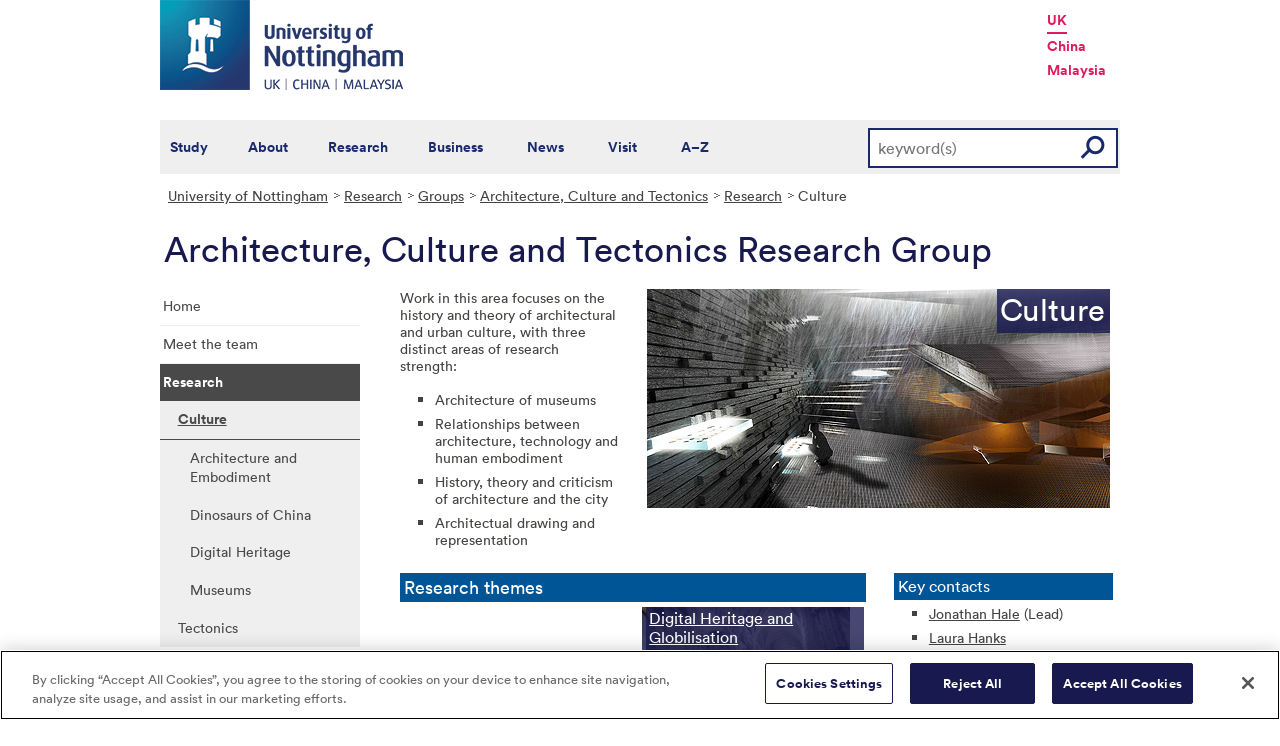

--- FILE ---
content_type: text/html; charset=utf-8
request_url: https://www.nottingham.ac.uk/research/groups/architecture-culture-and-tectonics/research/culture/index.aspx
body_size: 14207
content:
<!DOCTYPE html>
<html lang="en-GB">
<head><meta charset="utf-8"><title>
	Culture - The University of Nottingham
</title>
    
    
    

    <meta name="GENERATOR" content="Contensis CMS Version 15.5" />
<meta name="ResGRTColour" content="#efefef" />
<meta name="ResGRTLandingPage" content="0" />
<meta name="ResRPAHomepage" content="0" />
<meta name="WelcomeCompulsory" content="0" />
<meta name="WelcomeInductionProgramme" content="0" />


<link href="/siteelements/stylesheets/2010/global.css?version=9486408" rel="stylesheet" type="text/css" />
<link href="/siteelements/stylesheets/2010/internalstyles.css?version=9483617" rel="stylesheet" type="text/css" />
<link href="/siteelements/stylesheets/variations/research/researchgrouptweaks.css?version=9324677" rel="stylesheet" type="text/css" />
<link href="/studentservices/styles/studentservicesstyles.css?version=9431609" rel="stylesheet" type="text/css" />
		<script  type="text/javascript" src="/WebResource.axd?d=PjUm9HYMtFaBv1w8LgD13UIzsrcgJRMlHl1KVAzF2AgEiZAQn_RB8q1D-OpipawIamHu-r6UwDtePXpIVa2V6pnJ_gcL_OhkiR9WkXq50FLfVzbD0&amp;t=639039891107561243&amp;build=171154"></script>

<script type="text/javascript">
//<![CDATA[

if (typeof(window.$j) == 'undefined') { window.$j = $; }
window.$j.register = function(name) {if (!this._components){this._components = {};} this._components[name] = true;};
window.$j.isRegistered = function(name) { if (!this._components) { return false; } return !!(this._components[name]); };
window.$j.requires = function(name) { if (!this.isRegistered(name)) { alert('JQuery Extension " ' + name + '" not registered'); }};
if (typeof(jQuery.fn.setArray) == 'undefined') { jQuery.fn.setArray = function( elems ) { this.length = 0; jQuery.fn.push.apply(this, elems); return this; }};
//]]>
</script>
		<script  type="text/javascript" src="/WebResource.axd?d=OozuXO3CZcznY5_HBlD7JEA9F2qGhlrX2IhwQFN-lrgXHPhEZ-7U6izA47dbImOlSiTgFs0MfMjS0MV2U9KsPmRtVPG6g9DO9a32a6Rjpgbh3OhyI3oSuowv6xRcWgMLgKWOyQ2&amp;t=637711427225386932&amp;build=171154"></script>
		<script  type="text/javascript" src="/WebResource.axd?d=dJpsuNwIlB8SqOiyKI8E5NW9X0o0Hp_bk2Lau5pP-uHonWeSUM4BQp0rnTdv7Pkz3MbZDlypsFTWpWUQ4oFf9x0eaV982p6pEygy3KfiKUAzBOiq2jnHgW4vO75CDvnCAca_nA2&amp;t=637711427225386932&amp;build=171154"></script>
		<script  type="text/javascript" src="/WebResource.axd?d=EbKF5YBj5urLPemy8r6DWgZPmLoHMtWQ7IVVgYLAAchuAN6HBVaHzcWEklWQlH210i0PVs0slT2-FU3qAcqfoCDAOjpUmySSucDo9Br9Wwz5xU2hc_JYnItHlP9FFy1fR3xhaQ2&amp;t=637711427225386932&amp;build=171154"></script>
<!--
ControlID:__Page of type ASP.research_groups_architecture_culture_and_tectonics_research_culture_index_aspx has set the maximum duration to 3600 seconds
Cache Enabled using rule ControlID:__Page of type ASP.research_groups_architecture_culture_and_tectonics_research_culture_index_aspx has set the maximum duration to 3600 seconds
Cache Page Render Time 20/01/2026 11:08:39

--><meta name="viewport" content="width=device-width, initial-scale=1" />
<!--[if lte IE 7]><link rel="stylesheet" type="text/css" media="screen" href="/SiteElements/StyleSheets/ie.css" /><![endif]-->
<!--[if lte IE 6]><script type="text/javascript">document.createElement("abbr");</script><![endif]-->
<!--[if lte IE 6]><script  type="text/javascript" src="/SiteElements/Javascript/jqueryifixpng.js"></script><![endif]-->

<link rel="stylesheet" type="text/css" media="screen" href="/SiteElements/Stylesheets/Responsive.css" /> 

<script type="text/javascript" src="/SiteElements/Javascript/global.js"></script>
<script type="text/javascript" src="/SiteElements/Javascript/internal.js"></script>
<script type="text/javascript" src="/SiteElements/Javascript/uon-ui.js"></script>


<!-- Responsive LeftHandNav. Load the plugin  -->
<script src="/siteelements/javascript/slicknav.js"></script>

<script type="text/javascript">
$(document).ready(function(){
if ($('#main').length)
{
 $('#NavDiv .sys_simpleListMenu').slicknav({
		prependTo:'#main',
  allowParentLinks: 'true'
	});
}
else
{
 $('#NavDiv .sys_simpleListMenu').slicknav({
		prependTo:'#toolBar',
  allowParentLinks: 'true'
	});
}
});
</script>

<link rel="stylesheet" type="text/css" media="screen" href="/SiteElements/Stylesheets/Variations/Research/slick-theme.css" />
<link rel="stylesheet" type="text/css" media="screen" href="/SiteElements/Stylesheets/Variations/Research/slick.css" />
<script type="text/javascript" src="/siteelements/javascript/research/slick-min.js"></script>
<script type="text/javascript" src="/siteelements/javascript/research/uon-research.js"></script>

<!-- OneTrust Cookies Consent Notice start for www.nottingham.ac.uk -->
<script type="text/javascript" src="https://cdn-ukwest.onetrust.com/consent/8d94c393-ee7d-4ad5-95e8-bc88408adffd/OtAutoBlock.js" ></script>
<script src="https://cdn-ukwest.onetrust.com/scripttemplates/otSDKStub.js"  type="text/javascript" charset="UTF-8" data-domain-script="8d94c393-ee7d-4ad5-95e8-bc88408adffd" ></script>
<script type="text/javascript">
function OptanonWrapper() { }
</script>
<!-- OneTrust Cookies Consent Notice end for www.nottingham.ac.uk -->

<script type="text/javascript" src="/SiteElements/Javascript/aadatalayer.js"></script>

<!-- Google Tag Manager -->
<noscript><iframe src="//www.googletagmanager.com/ns.html?id=GTM-TKR69X"
height="0" width="0" style="display:none;visibility:hidden"></iframe></noscript>
<script>(function(w,d,s,l,i){w[l]=w[l]||[];w[l].push({'gtm.start':
new Date().getTime(),event:'gtm.js'});var f=d.getElementsByTagName(s)[0],
j=d.createElement(s),dl=l!='dataLayer'?'&l='+l:'';j.async=true;j.src=
'//www.googletagmanager.com/gtm.js?id='+i+dl;f.parentNode.insertBefore(j,f);
})(window,document,'script','dataLayer','GTM-TKR69X');</script>
<!-- End Google Tag Manager --></head>
<body>    
    <form method="post" action="/research/groups/architecture-culture-and-tectonics/research/culture/index.aspx" id="form1">
<div class="aspNetHidden">
<input type="hidden" name="__VIEWSTATE" id="__VIEWSTATE" value="fsfA3tHbWmY00liitcioWIkYq0iedcjr5P7XH5SI6ebLaqVunnPfaJT87vXgvkqiCuUV5gQ2+xVG23vb3Vi82HMzJisk/s2yM0oBdYED327vAL7gvBHEioe5L5WGtNA8KvKLv5MYjdlm7UGwlKo5uyQzDTAQNbXkvEpefLX5Cg79wN0rgwZRjh0WExFYG+f6HyBmyT/tXcaDPrayT/b+cOe7/9nHgqO/EzJWo21mbAZU2cz5LjatdutWdZJCQsINjjueBiLYMm2M4DqV+qN/bgtQ6oPN0Ewt5P245qUSPic0Qtgk+lY1zLGvGdnq9uqGg2aOGBpugTjb5FFEvL3ldF2yyMUxZxScYjBzCNtQmTFElz6rzAzJ50WD4113dH7QXOUf9RywrB/07nrxwgEZAmMVdTlX7DIXTyqVUcvvFmXZrlHdlJLVA0t2nliCGQY3fBhiNYsYZU29y4mJNBrCIARBxPoGTWLmhcYTgoeLVGZyovgbe8MILLmUbNdKs/s2W1vqm3Fs8WntrC7YVDuDgKL9pJjw4MrMVy1ahYaKb7t/KnNHBJBBjHpM6+TVqRCkfz7NoW8FcpRLGQpGW3VI6n8Wn2kJ6bHMfoPebqGS0TJ0N5lf5XBrBlK2f/[base64]/Ns8g8n18o1vBDGhiJlfm3bduWwhY7jwtjlPY0XasDPFG6zCPRJrukv3QHmkJ4wstCf6bcZgPEdGxTX8Rlc0EdZ8ubJA4z8exeQHsKW659jCJjckS1dBJYfz+zVChwz1ZhC36B6KTCYFTyLtYTa7Ura3sIVcCergrNJD+diFHWDFzx3pzBPTrKWtkK1XxVxmCTHB2/g/IOHjm2vb0gKQnfdblb3d3pYmJwbSNkRwnqruZIPrMETLiXy31oi1IVr+GGoq8BEeS5Y4M0BUB+AlSHP+F/9mMRN6hDZLfYzMmYCCZbpFWQ5h4PE2X+Ajr2oPLwf/6g9huORhHwSd0mJGEzSvkpubTiEPeoi1BhgqLgX7HiHAs57DrBH52KFbrGN+9uD3geS/yYLCMR8CQz91QppZUUOUvNNfr0pqlGvU1KtoJGqooIhjoi4cx1QWFKGUzz7aGKwysF2SkT+DfDvQlqcefT+sJEMFq3fdDlSyyavjYeKSkOqzhQ2zw7zDm5QWILWFy70clh7hLH+2lGaV8v4Su6ELANiG7zFdPqCPTOTKZ/wF4hlVSumjB4EBbXlpSRGUzleZQspfpmE1doH3A5FKCRZj82o35EN77Kgzi2Bz52W1u3jaBHs7g6p70oXNg8kEC++cMSOwsPz+wDIu+n0ePwDtmJtFRamTc+nZJcutTRLeTt+Vdu2xY/OAVtsYlOd7wpRx5mfHmQNFKaTP3CGvh5BTVLkXyOS/dDp415xVU6OUj8XYSSQ7VAqWt/JDLAF7FU02cK/[base64]//8Y2iRe51MgTJtUoC9G9oEeQc23NTM/0KvN4dzyaOb1oR3DNd3FwebPZEdSrPaIIbrMr4n+mx979kp1WpZhDCnVLqPF9Ub/zRYqkgggN1ZVeF7vpII73xjwfDjCesBVdOEOGqONN/AjFr+46q9bcbL9JGpcf+Vvjs+Zq9/vKlfiOs7mEAaLxcPVvDzgpzD+cgyY+bDa+rPIjhg84N3p+fFdO5uhzM1BQc7l0Kwg/LNOWwD6F4gKe/zY7I9Is6k6jgRGRN9LRkTVpUzL1OtnMvxw9pKLlVUImdxQmY22fHtKWGWEejFNddylexaf+BhTsLqlMl3wVY5NPrsdssZIJNVjU6jm53CSq2HJsvBWVpO7RQIDZsCdqPHcKT+SstjKFqPTnhA8XcwYu56ABZI318b86DM2/z+ihMchvcwsCRsLW9pDE/2QAE3VDpccuxbG1XR3mNwVbVS3Ghsm/4Kntp+Y/PKGRVR3JGWGExeNvkwRL10ThjrKaq9+KzvT4mTCj0Vt9sMNrCI7NQn60O7sjbe7n1jvWfieDph7Lkq4xJLteo4ltPZZSpz0LE0taAhdlQfpRz7+3Bt0Efi/pdzX0BXTahjwkNHh4FRbSR6D036ErUUIQ93e8of46BYBjiASE+dACRa2P2s1dD2UP1o4e5Gkykxazivi9Pl703yZ7hqM8bFcCO1UUPXIYIi/980krvVcrpEGlLczIv/2G2mcaoSQZ3kgCKIDrWhD06x7YUdkKt2bRIllz6nbpPFAqdR3R6oLDgBVQyxpNm1qdgyVDGN/46MT8nFWlEibkbm0VYeSSE1C5t09RjNSXtuHm6EcBUzyXAf/mbiz+noybQlqJPz9eWNhSO9z6ooOrvMhTGmcBb2dmbCiKQPvbUIB7mFEQOAgv6N27A26vSZrKDniwCBV7NsC2GTnwfgBuAEtsoSUXH1uWsoshIifXhiwNzWwJCQFLmHb8qjlTvdTiU9ejdqo6/A2TObZOVYCrxv56gULjB7piRkWnnCbBXzo9gmxP6dgPf35V+cFsrQGs6nAXn1D72IAtqwFKy5C0D+bTIEjXMYCoXKMo7TBQju8P9hvLQZhBZZJp4q6jEh3ILITcHyiM4U/nQQn96okh9MZVJO41Hi3EDt4rD9bs1pmdt/jneVSJVowKslsIneAE34LzPdIxEPlmDK+EQKNJ6hVUgu84UUupSWfF0bqLN5kFGc8iQj8bNQm4USKUhC2k9M0rmMbO8KkiFAK1ZGMDDMJK5kbls7qQM7oQieKbrAXrE2A7dO0Uej2tkTlmvWGHTMYwXv8yKlJnGvWARUDAKIIxnmRrjs79fWk6NiJaKIcl1/0Ug5TSXcuQiVLkCG8vRa1TjGfeUNECrwC9v6l8Hm4kS2RfscwCC+aaJj1rNAalK1DATyndbxFd7bn2zELrpDlZFvu5lD3cKo91cxQWVcuZ27G9nGam30nRLQj0e8B/TisTjE25515CayQtubi/xjSrDQO+JLf65mEuj20np/6+JFUVMcVHkwTwyP0vyg7ca0CJFwZ/gNfQn3NLKWvYISstDTPtDuKPwAjDqlvzbnSAGvKHR74H5Lw7YZd4RH86/[base64]/N/jc9PRdvAxo7MeswzdTzhgn3VWN/kbyYhLyTweBUy3M0f6wYIRvbT+2L1jKyVOR/WRKtjhx9XxozG3BHFn/wVtIez+JNzM7KEw45oG+uYQkt7eYwpywh9dArRTuSIk6LD245sbGPt9i6w697EwcQKPZ7GhunrtrBnxqP2kxNwQFiTSfphgOAf2zsqkbx9jnh6XgEeKF2gb8puv8MsxYy6X0nu1q4LoTvA6/E0KbB3Ew3Dk+OPnaExr3onBtUZ0ivpQwi1ISEV/[base64]/1sYQXeVH8zOxxaRoeg494eTnRmdCaKi+X2R/JL+szNIqXTJlH6Kg5TlrcwlCDmGQejnUl944NyMTrkBusoi/HfvrKxBLpHy4wcKe7CbkKTtIytwcKHn/Etk2NWcJKXhIqPamiCatcT98Uz4wNWr/4H4kn0gzkDzhmD3dCTnAOpLFvkdfNf0/TfiBv/apZNPLHOulyV5N4GIEY1vuP2kmC30k0E313ZcM0ixIVyBraegbqIgbkC8dU0RLSJ6mbnZMAw0ndoJjtaW5v3CquAzklin3Fb6/3Y6/yUvMC+E8t1NUUXiWV/bUcD20HgqGkI+KlV8MdbeQt15UxIZJylV+oMhfwvhJofGfS6iRqe7T06u/HlxQLVqGWpLujnZHkn4dH/UdDgkpSpE2c0g7uEzebAojbZeEUYSQPfQrX2vK5430etFtpSb8PYkQr5yMwe7xuWeVYGz4d4lsk4clTO4L+oWMd/[base64]/q68aQYxU8IDon5sHoHv4CIY5n+tblDKGgBLjitkp4W/8Y5sfghL42VAP6Ls8TiwoiwoiuYfV6Is6i29hz7pGR2ApQKdkL+nbbSLBgp8r4JYEyoAnX//E+K9tbGJgo1dlE6Cc1Of9GA0PmKIBudsWXAINPmqxmeAtCcEXg0t7S+whEufxNcIj8UW/HBzp06Ph0Ga3BQcFgdoVPaf3u8vQ2xeMunV4APfOeSAa/KdhjkiLfiTdFE95nkDA5GDRTEIaEDUEDfIqujCNksY5uymfFFV94GXZZzcCXsO3dgz2NidGbWZsS/xlL2/RYbbozC3L8+N6V3y6gCxJci2p+1GaJ2JX6sAF9G2t7pL/neMC1dju8apW8NP1dlUZZzPqqsPDuOhDMVj0ci+RBDYQHtBJmI2i6RXYfY1l8OlkjOWjokNze0IG+WnZNG+zifXyXXeTyfijmaTvgYn0KJ72GJDIL+w/[base64]/UNLos5OZD9X0snGxdhBxR3gz8XJh1qQwQuz09GfqtVFFca543ZFn4fcRxfiJH4ChgGk5tEbaszxyOfItzMhdOBZzXJnjkq9WdnJGYLt5e1nloXYMeJ6NykdewN6F6TgCfYAAiUkEKWW1hXnlEsqHalK+yCUyonJGmXbsrb7E9nbgYs/WNYqSboBaxfL3BCutezJroaazEWhyqf5y8bd7yZ4Hfz+MN4qL2qhWa9rRFPpwr/PZvNlzUIAQXkoyf/KHOiBYHWWbD+KeYaF+QuvP1UoFKLR50kqmZlYgaAoQSVZxGjmbPZ/ILx06fzc/iHNGru1hc6FSuw+IEoFaw7iQ4VyFe2Jy/F5PY6Z5j/LxzXQ5Oueh5ckWbhfmq8IdTLXwuKNIodJxhJDhmr2aj1hID3+ogH9uX3R9tRwWP8XnC67ZDGiLtPr+aAxYRp+FAp/+Mg5kP6jovfEVlriVlTJ0UWaGfd0hzbRM56tlB94KPAJktKPs1v54duqqAxkDoR0u8kfPEh/fwJ8/ZsLIW0aaJSnzdoEcbsKVRmixkMVRd/ThUeq5vAb9SDJ8Qg3gws8LwX8b6RHdCgKnwdS5gLd0ePWix/Qsr10sCy/W9TdOED/2xvZ9hSbTvLrKg8OvAA9/Ao69MA+tX8ZPQPQyZ9HpAmtNaKtSWpqSsMNtxAO+1DAnteHIUeMM/2ppBltQtCZL0lV7xqdvAhUb/q5FRjSDuunE7q+gPb/18uyMhlqb2kPilwEsEjX/3Jwb6d8Lib6jVlkFNTQF7NCse4+WKKvNkjsiFFV2zUErh7aLFc42nMvauxa0HNmyPe+oNlgkwzs7WSoCBQET4+bWUBZ0XZDorBDaafeU4zSWHbzsEJjq/nDNj7Wdycu0dU53CqGsgD6vM7Xf4S4f06+NNQ96K7F4LouEWGapfOfGyTPx3p+p+ikSnweT6WQukcunABPQP0k9kXyKnzy35S1HgCYTnj/biF4o/2DRYBdV0mOL9+J4BpTIDd63xCgK32Bq7DbooBizNZi63n1D4lhBlSbRVlYzN1O1jpUo88iJB7kE9GjPi250ukejm2B/maEur+lBmslpNOYxvcVgS+J0BY5pfFaJS5tJ1jrhm1ibU4QFL2lDs7MtY0ssZlP4n7r75yPSRtvsozUUqcxf3PxfzXeF0DYDmRPJAxXNvwm29mxmGFH0c5LJJMwR1+p8hqwKn16xybp4BUvJtlzl9incJlb/DU3B49NkbMrg6Ybl2KIihAof75zoZNE/5jaVPVD9nyd0EOgMdWbxE7B+MbXKogmbsmNbWKm09b7Pa8aMid8CmvuqsJaTbWjZegK7KVJec7BJE0Mc46sc3G4ghXYgJrc1RcUKMTJjZeKxEBeYz+eoq2f0brddnG7YejvIBMmE+M6GYb/4F9OaWLL4X+lmOk0hhPaK57DRVLSR/yswA6CQD2nwxP2dus1capAnf1oKa/VHLI4ml+pUU5YnE1tnC9OBu17MSI4u9Y+lw6khY39wRAHucTo7pGRyqtU4pyUiTDBeP/1u2r6tOPpsBuuZ3sOlgzxSHAdselkfAOEYoZjVqRoArEvpbq/Xp5l1F9gm8HX6KK4pCBpGuizTfkA1MLsb/bIlupmL74EXx7SyfEn54jqpvXHMEvvckwZBwDmIOBeIEwD+pOCGIdWLG7PR55cp8jXHYzLgsUOTyp2Q6fWV3+NAJsPdzXUZbgWpCh/CR+v3PPpbJL+2nZyBbouVAOpSAt2nOJMqbyJYzDCc0CftlPnxkv3QlPp6S6dL/[base64]/FL/sZtWA+0v/Ww82kc7ZSdJaVOj8cCB8HEJN41dNw3ZMUJPKki32Yjz11i0J6C9sS7yT0SPiPUYoNlrHQ6xUWS4nMow5ikLYqXS8LQ8Bshg2QopBavEx46OQjQXd4Wkdhf7jJrvQUyZRjLhlldJBT6hFpuRsEbBQjdYIaTZ+clrfW7pHghbp/CsqA/p0usSBENEqeIs1lPyS9MsOL/sJqHnB0UaB5KzWSx+pfBFH2yrlUJDycDRZV5Vdoi5FuahmujJw/3i45QSL82j6ordeFcYzVmHeZpCEsabUOpQB2TtFNZbppwNxrElyzT3CLtZTYs7mcQ5MltRpkp0sEzTEzW3Kcsd1qr4G7s4k/[base64]/uyRMECV3TiRXz4r+lZshtxFIX0uW95Vb1dypaHmeDKVMGD/zRVJhwRxa3csG1sjWYeNnhWe5Oh/vLT85wjtwVG0GZE5AeFwPzVZon+NzKgYigkRDL2N724AD39/sY+efaJN06wVNriXS2NlVkFH9JmZ8FAOQJuZXB1UglMlSiSMexdXYlG8I4H/PXOl38QygolA0J47uOafkKG8Y9mDSDXIHEDoX9cNXXwutSKguJnseJXUFckUTXCw6Fgbr/4BDQoJRxjPiNxdsO91Dgh26Mot8jVCiJEQQtFyjWKYFqg5jvcLC6YCOvXrKfRZvb1gq60OZT8qCLoY9/718dFMx1Y3DOghRUipbyiKKplu96Q8ouimoEITX84k4WFkiqpkVDpeWFUq4cQgpmNOzX6ALhstzerq44Ox5ZvaUBckjg7xx6r1z3p9t/[base64]/LcppkTBFGhmt0AHV2xBPXmppTSz/r0meuGYiczsDBAMibBP8O1zhlsFRSeYCC14WwfR8Vz4RzM8KXK695evI1ByIH2j4w1QR04mRrUWxZRnr9p8IJAch53hGCa5hqp2W1+08m/Eia9ocvlOhdUN4SfmgwMDsBNzlXB9hyReAu8eH31FgveVQS54bJu2wC3HyOgNTxG4twx+jlPUjQi2m4KHQKjiwgBGHdid8lZMMjGkToPuA3PAlnuDpAQZmAP5lXHveWHmR4n/PTFxVYC0yB5+qQmDH//Pif5XeumyKNvwAO8zNz/[base64]/G8QVrxbSEnZwJOVM0GHdQ2xG3GIs6PFTTdabpbUFL1cQUOjlosTbi4YhxUHZp6KvyndqTImXdpdKSH7I0ksCQj/aX5PBXfM+oq5efaztSCVlpDokP3edKAM/KYMW8cWiYs1YVFVmVYzRSQl9UoCfT9DZlKT2mpYd7YIerYiVUyIHV7170VQzGtz05jX0zMqZOseRZ/Quy7dZiv/Nvi5DHMjUR8x+5MEcUfaAEO9N78pwR1gp6zLLa4+5z2Q2zqGOOZ+A7fWH5CD9+vR5lAgPyIXTNhddbhYONc43uCJL1nuuWAblKFs/i1P+Et8TDvuTQ9mhYygWnL2KVVOxIMcShNb9R1YSgQ06aElR9V5+ejkJ/md2dmpA3S+sjhNOvzr/iR/cAEaga1aaWeagGKCNFu0QBJqvujNdc8wqR3VSDPPj+WyeQ08S2G8/bRmKmgp5z0dPQQwplMv2MfjY5kRkR4ZbPn7q/XFyVgPJemDtL/X3x+PUHOBGGtsFb22uF+OWS+Bz31HFmExiR0SiE0fQMJG3mgi6ombm7/fejuycArQeVV36IBn+ciQZfrE7X70blEblwCBr/tEO1yD9kjDzJbEt44gWqdgOu6XK1bjPqCg7UYa7te8mdEtv4EF2stuiP8pGVCWCYBJ7OcAbxdNPT+WJ+H0CHudPc2DbfPEME2Ca6LEqeo5Y+ItLOwtaMlPcn9o9hOViLB7Hq8W4z4YTCeDMWNWQ7D7Mql7w2OKvCXueY/TdTdQUdSfNNSt2G10jEpD239uyAW7O1pNDY66xpmdCxdw7MxpoK/qI2jZkFMdg+1Jo/9jgR2uXTSXBe75oJKb3gfnpeM51l0eScjcEGZkRZKHvIFjjVq8rUVqvTHMJ9sUtausxGOQX/9X0B54QbhjD5rxhgi6kBpj91Y9UKBx6JTdiU2PTPVJDWKegRFarcuPbkfI2VD7vQNeIfIJ0NFR5aXbKu7g9mMgDoHYv75bkpDUhs01PmpTMF1/dp/QTvfJbyzSlQzhMyvO/z4MZq+mqixjgwjfq2e4+3WLkzPqbiVevlakxV4wCjpl1sh5FfdCdRlg==" />
</div>


        
    <div id="wrapper">
<div id="container">
<div id="pageheader">
<div class="sys_inner">
<div class="logo"><a title="University of Nottingham" class="sys_16" href="http://www.nottingham.ac.uk"><img alt="The University of Nottingham homepage" height="90" width="243" src="/SiteElements/Images/Base/logo.png" /></a></div>
<ul class="campuslinks">
<li class="sys_nottingham"><a class="sys_16" href="https://www.nottingham.ac.uk/">UK</a></li>
<li><a class="sys_16" href="http://www.nottingham.edu.cn/">China</a></li>
<li><a class="sys_16" href="http://www.nottingham.edu.my/">Malaysia</a></li>
</ul>
</div>
</div>
<div id="nav" class="sys_cf">
<div class="sys_inner"><span class="sys_menu-title sys_menu-toggle" data-text-swap="Close Menu">Main Menu </span> <div id="menu" class="tempnav"> <ul style=""><li> <a href="/studywithus/" title="Study with us">Study</a> </li><li> <a href="/about/" title="About the University of Nottingham">About</a> </li><li> <a href="/research/" title="Research">Research</a> </li><li> <a href="/workingwithbusiness/" title="Working with business">Business</a> </li> <li> <a href="/news/" title="News">News</a> </li> <li> <a href="/visit/" title="Visit our campuses">Visit</a> </li> <li> <a href="/utilities/a-z/a-z.aspx" title="A to Z">A&ndash;Z</a> </li> </ul> </div><span class="sys_mobile-search-toggle">&nbsp; </span>
<div class="search"><fieldset>

<div class="sys_pressanykey">
	<label for="searchInput">Search the website</label>
  <input name="searchInput" placeholder="keyword(s)" id="searchInput" type="text">
  <input name="searchSubmit" value="GO" id="searchSubmit" class="sys_submit" type="submit">
</div>
</fieldset></div>
</div>
</div>

<div id="breadcrumb"><strong class="sys_youAreHere">You are here:</strong> &nbsp;
<div>
	<a title="Go to University of Nottingham from here" class="sys_0 sys_t9259776" href="/index.aspx">University of Nottingham</a><a title="Go to Research from here" class="sys_0 sys_t9307745" href="/research/research.aspx">Research</a><a title="Go to Groups from here" class="sys_0 sys_t750674" href="/research/groups/atoz.aspx">Groups</a><a title="Go to Architecture, Culture and Tectonics from here" class="sys_0 sys_t750674" href="/research/groups/architecture-culture-and-tectonics/index.aspx">Architecture, Culture and Tectonics</a><a title="Go to Research from here" class="sys_0 sys_t750674" href="/research/groups/architecture-culture-and-tectonics/research/index.aspx">Research</a><span>Culture</span>
</div>
</div>
<div id="pageTitle"><strong class="sys_schoolHeader">Architecture, Culture and Tectonics Research Group</strong></div>
<div id="toolBar">

<ul class="sys_right"> <li><a class="sys_16" href="javascript:window.print()">Print</a> </li></ul> <div id="SocialButtons"></div>

</div>
<div class="internalnavigation" id="internalNav">
<div id="NavDiv">
<ul class="sys_simpleListMenu">
	<li class="sys_first"><a title="Go to Home from here" class="sys_0 sys_t750674" href="/research/groups/architecture-culture-and-tectonics/index.aspx">Home</a></li><li><a title="Go to Meet the team from here" class="sys_0 sys_t866842" href="/research/groups/architecture-culture-and-tectonics/meet-the-team/index.aspx">Meet the team</a></li><li><div class="sys_selected">
		<a title="Go to Research from here" class="sys_0 sys_t750674" href="/research/groups/architecture-culture-and-tectonics/research/index.aspx">Research</a>
	</div><ul class="sys_children">
		<li class="sys_first"><div class="sys_selected sys_currentitem">
			<a title="Go to Culture from here" class="sys_0 sys_t750674" href="/research/groups/architecture-culture-and-tectonics/research/culture/index.aspx">Culture</a>
		</div><ul class="sys_children">
			<li class="sys_first"><a title="Go to Architecture and Embodiment from here" class="sys_0 sys_t750674" href="/research/groups/architecture-culture-and-tectonics/research/culture/architecture-and-embodiment.aspx">Architecture and Embodiment</a></li><li><a title="Go to Dinosaurs of China from here" class="sys_0 sys_t750674" href="/research/groups/architecture-culture-and-tectonics/research/culture/dinosaurs-of-china/home.aspx">Dinosaurs of China</a></li><li><a title="Go to Digital Heritage from here" class="sys_0 sys_t750674" href="/research/groups/architecture-culture-and-tectonics/research/culture/digital-heritage.aspx">Digital Heritage</a></li><li class="sys_last"><a title="Go to Museums from here" class="sys_0 sys_t750674" href="/research/groups/architecture-culture-and-tectonics/research/culture/museums.aspx">Museums</a></li>
		</ul></li><li class="sys_last"><a title="Go to Tectonics from here" class="sys_0 sys_t750674" href="/research/groups/architecture-culture-and-tectonics/research/tectonics/index.aspx">Tectonics</a></li>
	</ul></li><li><a title="Go to Work with us from here" class="sys_0 sys_t750674" href="/research/groups/architecture-culture-and-tectonics/work-with-us/work-with-us.aspx">Work with us</a></li><li><a title="Go to Study with us from here" class="sys_0 sys_t750674" href="/research/groups/architecture-culture-and-tectonics/study-with-us/index.aspx">Study with us</a></li><li><a title="Go to Publications from here" class="sys_0 sys_t750674" href="/research/groups/architecture-culture-and-tectonics/publications.aspx">Publications</a></li><li><a title="Go to Honorary Professors from here" class="sys_0 sys_t750674" href="/research/groups/architecture-culture-and-tectonics/honorary-professors.aspx">Honorary Professors</a></li><li><a title="Go to Visiting Researchers from here" class="sys_0 sys_t750674" href="/research/groups/architecture-culture-and-tectonics/visiting-researchers.aspx">Visiting Researchers</a></li><li><a title="Go to Events from here" class="sys_0 sys_t750674" href="/research/groups/architecture-culture-and-tectonics/events/index.aspx">Events</a></li><li><a title="Go to News and Newsletters from here" class="sys_0 sys_t1096115" href="/research/groups/architecture-culture-and-tectonics/news-and-newsletters/act-research-group-newsletters.aspx">News and Newsletters</a></li><li class="sys_last"><a title="Go to Faculty of Engineering from here" class="sys_16" href="http://www.nottingham.ac.uk/engineering">Faculty of Engineering</a></li>
</ul>
</div>
</div>
<div id="content"><a id="TopOfPage"></a>



<div class="sys_twoColumns_3070"> <div class="sys_one_3070"> 
<p>Work in this area focuses on the history and theory of architectural and urban culture, with three distinct areas of research strength:</p>
<ul>
<li>Architecture of museums</li>
<li>Relationships between architecture, technology and human embodiment</li>
<li>History, theory and criticism of architecture and the city</li>
<li>Architectual drawing and representation</li>
</ul>
</div> <div class="sys_two_3070"> 


<div class="sys_image-with-heading">
<div class="sys_image">
<img alt="Culture2" height="219" width="466" src="/Research/Groups/Architecture-Culture-and-Tectonics/Images/Research/Culture2.jpg" />
</div>
<div class="sys_heading">

<h1>Culture</h1>

</div>
</div>
<div class="clear">&nbsp;</div>

</div></div> <div class="clear">&nbsp;</div>



<div class="sys_twoColumns_7030">
<div class="sys_one_7030">

<h2 class="headingBackground">Research themes</h2>


<div class="sys_twoColumns5050">
<div class="sys_one">

<div>
<div class="sys_image-with-heading" style="font-size: 13.6px; width: 219.618px;">
<div class="sys_image" style="width: 219.618px;">

</div>
<div class="sys_heading sys_left">

</div>
</div>
<div class="clear" style="font-size: 13.6px;">&nbsp;</div>
</div>

</div>
<div class="sys_two">



<div class="sys_image-with-heading"> <div class="sys_image"> <a title="Digital Heritage" class="sys_0 sys_t0" href="/research/groups/architecture-culture-and-tectonics/research/culture/digital-heritage.aspx"><img alt="Lincoln Cathedral VR Exhibition Prototype1" height="89" width="208" src="/Research/Groups/Architecture-Culture-and-Tectonics/Images/Research/Culture/Lincoln-Cathedral-VR-Exhibition-Prototype1208x89.jpg" /></a></div> <div class="sys_heading sys_left"> 
<h2><a title="Digital Heritage" class="sys_0 sys_t0" href="/research/groups/architecture-culture-and-tectonics/research/culture/digital-heritage.aspx">Digital Heritage and Globilisation</a></h2>
</div></div> <div class="clear">&nbsp;</div>


</div>
</div>
<div class="clear">&nbsp;</div>



<div class="sys_twoColumns5050">
<div class="sys_one">



<div class="sys_image-with-heading"> <div class="sys_image"> <img style="font-size: 16.32px;" alt="Construction of the Trent Building, Urban History" height="90" width="208" src="/Research/Groups/Architecture-Culture-and-Tectonics/Images/Research/Culture/Construction-of-the-Trent-Building-Urban-History208x90.jpg" /></div> <div class="sys_heading sys_left"> 
<h2>Housing, Cities, and Landscape</h2>
</div></div> <div class="clear">&nbsp;</div>


</div>
<div class="sys_two">

</div>
</div>
<div class="clear">&nbsp;</div>

<p>&nbsp;</p>

</div>
<div class="sys_two_7030">

<h3 class="headingBackground">Key contacts</h3>
<ul>
<li><a title="Jonathan Hale" class="sys_16" href="http://www.nottingham.ac.uk/research/groups/architecture-culture-and-tectonics/people/jonathan.hale">Jonathan Hale</a> (Lead)</li>
<li><a title="Laura Hanks" class="sys_16" href="http://www.nottingham.ac.uk/research/groups/architecture-culture-and-tectonics/people/laura.hanks">Laura Hanks</a></li>
<li><a title="Katharina Borsi" class="sys_16" href="http://www.nottingham.ac.uk/research/groups/architecture-culture-and-tectonics/people/katharina.borsi">Katharina Borsi</a></li>
<li><a title="Qi Wang" class="sys_16" href="http://www.nottingham.ac.uk/engineering/departments/abe/people/wang.qi">Wang Qi</a></li>
</ul>

</div>
</div>
<div class="clear">&nbsp;</div>


</div>
<div id="bottom">
<div class="sys_content"><h2>Architecture, Culture and Tectonics</h2>
<p class="sys_left">The University of Nottingham<br />
	Faculty of Engineering<br />
	Nottingham, NG7 2RD</p>
<p class="sys_right"><br />
  <strong>telephone:</strong> +44 (0)115 74 86257<br />
<strong>email:</strong><a href="mailto:ACT@nottingham.ac.uk" title="Email us">ACT@nottingham.ac.uk</a></p></div>
<div class="sys_corners"><!-- //--></div>
</div>


<div id="footer"><div id="HomepageFooterLinks"> <div class="sys_inner"> <div class="sys_twoColumns5050"> <div class="sys_one"> <h2> Legal information </h2> <ul><li><a title="Copyright " href="/utilities/copyright.aspx">Copyright</a></li> <li><a title="Terms and conditions" href="/utilities/terms.aspx">Terms and conditions</a></li> <li><a title="Privacy" href="/utilities/privacy.aspx">Privacy</a></li> <li><a title="Posting rules" href="/utilities/posting-rules.aspx">Posting rules</a></li> <li><a title="Accessibility" href="/utilities/accessibility/accessibility.aspx">Accessibility</a></li> <li><a title="Freedom of information" href="/governance/records-and-information-management/freedom-of-information/freedom-of-information.aspx">Freedom of information</a></li> <li><a title="Charity gateway" href="/governance/gateway.aspx">Charity gateway</a></li> <li><a title="Cookie policy" href="/utilities/cookies.aspx">Cookie policy</a></li> <li id="ot-sdk-btn" class="ot-settings ot-sdk-show-settings">Cookie Settings</li><li> </ul> </div> <div class="sys_two"> <h2> Get social </h2> <p> <a title="Get Social with the University of Nottingham" href="/connect/">Connect</a> with the University of Nottingham through social media and our <a title="Go to our blogs" href="http://blogs.nottingham.ac.uk/">blogs</a>. </p> <p> <a href="http://www.facebook.com/UniofNottingham" title="Find us on facebook"><img width="22" height="22" src="/SiteElements/Images/Icons/icon-facebook.png" alt="Find us on Facebook"></a>&nbsp;<a href="http://twitter.com/UniofNottingham" title="Follow us on twitter"><img width="22" height="22" src="/SiteElements/Images/Icons/icon-twitter.png" alt="Twitter"></a>&nbsp;<a href="http://www.youtube.com/nottmuniversity" title="Watch us on You Tube"><img width="22" height="22" src="/SiteElements/Images/Icons/icon-youtube.png" alt="YouTube"></a>&nbsp;<a href="http://www.linkedin.com/company/university-of-nottingham/" title="Join us on Linked in"><img width="22" height="22" src="/SiteElements/Images/Icons/icon-linkedin.png" alt="LinkedIn"></a>&nbsp;<a href="http://uniofnottingham.tumblr.com/" title="Follow our Tumblr"><img width="22" height="22" src="/SiteElements/Images/Icons/icon-tumblr.png" alt="Tumblr"></a>&nbsp;<a href="http://instagram.com/uniofnottingham/" title="Find us on Instagram"><img width="22" height="22" src="/SiteElements/Images/Icons/icon-instagram.png" alt="Instagram"></a>&nbsp;<a href="http://e.weibo.com/uoneao" title="Find us on Weibo"><img width="22" height="22" src="/SiteElements/Images/Icons/icon-weibo.png" alt="Weibo"></a></p> <P> <A title="View our campus maps" href="/about/visitorinformation/mapsanddirections/mapsanddirections.aspx">Campus maps</A> | <A title="Contact The University of Nottingham" href="/contact/">More contact information</A> | <A title="Browse our current job opportunities" href="/jobs/">Jobs</A> </P> </div> </div> <div class="clear"> &nbsp; </div> </div> </div></div>
</div>
</div>


    
<div class="aspNetHidden">

	<input type="hidden" name="__VIEWSTATEGENERATOR" id="__VIEWSTATEGENERATOR" value="994B3D43" />
	<input type="hidden" name="__VIEWSTATEENCRYPTED" id="__VIEWSTATEENCRYPTED" value="" />
</div>
</form>
</body>
</html>

--- FILE ---
content_type: application/x-javascript
request_url: https://cdn-ukwest.onetrust.com/consent/8d94c393-ee7d-4ad5-95e8-bc88408adffd/a11764ad-7a78-403a-ad6b-f71a9401a082/en.json
body_size: 24189
content:
{"DomainData":{"pclifeSpanYr":"Year","pclifeSpanYrs":"Years","pclifeSpanSecs":"A few seconds","pclifeSpanWk":"Week","pclifeSpanWks":"Weeks","pccontinueWithoutAcceptText":"Continue without Accepting","pccloseButtonType":"Icon","MainText":"Privacy Preference Center","MainInfoText":"When you visit any website, it may store or retrieve information on your browser, mostly in the form of cookies. This information might be about you, your preferences or your device and is mostly used to make the site work as you expect it to. The information does not usually directly identify you, but it can give you a more personalized web experience. Because we respect your right to privacy, you can choose not to allow some types of cookies. Click on the different category headings to find out more and change our default settings. However, blocking some types of cookies may impact your experience of the site and the services we are able to offer.","AboutText":"More information","AboutCookiesText":"Your Privacy","ConfirmText":"Allow All","AllowAllText":"Save Settings","CookiesUsedText":"Cookies used","CookiesDescText":"Description","AboutLink":"https://cookiepedia.co.uk/giving-consent-to-cookies","ActiveText":"Active","AlwaysActiveText":"Always Active","AlwaysInactiveText":"Always Inactive","PCShowAlwaysActiveToggle":true,"AlertNoticeText":"By clicking “Accept All Cookies”, you agree to the storing of cookies on your device to enhance site navigation, analyze site usage, and assist in our marketing efforts. ","AlertCloseText":"Close","AlertMoreInfoText":"Cookies Settings","CookieSettingButtonText":"Cookies Settings","AlertAllowCookiesText":"Accept All Cookies","CloseShouldAcceptAllCookies":false,"LastReconsentDate":1743181196063,"BannerTitle":"","ForceConsent":false,"BannerPushesDownPage":false,"InactiveText":"Inactive","CookiesText":"Cookies","CategoriesText":"Cookie Subgroup","IsLifespanEnabled":false,"LifespanText":"Lifespan","VendorLevelOptOut":false,"HasScriptArchive":false,"BannerPosition":"bottom","PreferenceCenterPosition":"default","PreferenceCenterConfirmText":"Confirm My Choices","VendorListText":"List of IAB Vendors","ThirdPartyCookieListText":"Cookies Details","PreferenceCenterManagePreferencesText":" Manage Consent Preferences","PreferenceCenterMoreInfoScreenReader":"Opens in a new Tab","CookieListTitle":"Cookie List","CookieListDescription":"A cookie is a small piece of data (text file) that a website – when visited by a user – asks your browser to store on your device in order to remember information about you, such as your language preference or login information. Those cookies are set by us and called first-party cookies. We also use third-party cookies – which are cookies from a domain different than the domain of the website you are visiting – for our advertising and marketing efforts. More specifically, we use cookies and other tracking technologies for the following purposes:","Groups":[{"ShowInPopup":true,"ShowInPopupNonIAB":true,"ShowSDKListLink":true,"Order":"1","OptanonGroupId":"C0001","Parent":"","ShowSubgroup":true,"ShowSubGroupDescription":true,"ShowSubgroupToggle":false,"AlwaysShowCategory":false,"GroupDescription":"These cookies are necessary for the website to function and cannot be switched off in our systems. They are usually only set in response to actions made by you which amount to a request for services, such as setting your privacy preferences, logging in, using live chat or filling in forms. You can set your browser to block or alert you about these cookies, but some parts of the site will not then work. These cookies do not store any personally identifiable information.","GroupDescriptionOTT":"These cookies are necessary for the website to function and cannot be switched off in our systems. They are usually only set in response to actions made by you which amount to a request for services, such as setting your privacy preferences, logging in, using live chat or filling in forms. You can set your browser to block or alert you about these cookies, but some parts of the site will not then work. These cookies do not store any personally identifiable information.","GroupNameMobile":"Strictly Necessary Cookies","GroupNameOTT":"Strictly Necessary Cookies","GroupName":"Strictly Necessary Cookies","IsIabPurpose":false,"GeneralVendorsIds":[],"FirstPartyCookies":[{"id":"c67b28a4-fb54-4e4f-a956-6fb9e845e032","Name":"__cf_bm","Host":"u.nottingham.ac.uk","IsSession":false,"Length":"0","description":"The __cf_bm cookie is a cookie necessary to support Cloudflare Bot Management, currently in private beta. As part of our bot management service, this cookie helps manage incoming traffic that matches criteria associated with bots.\nThis is a CloudFoundry cookie","thirdPartyDescription":"This is a CloudFoundry cookie","patternKey":"_cf_bm","thirdPartyKey":"Pattern|_cf_bm","firstPartyKey":"Cookie__cf_bm,Pattern|_cf_bm","DurationType":1,"category":null,"isThirdParty":false},{"id":"6d4b5788-5190-4b47-a2e2-cacf83dfa174","Name":"cf_clearance","Host":"e.nottingham.ac.uk","IsSession":false,"Length":"0","description":"Used to verify user is not a bot; user/system has solved a challenge successfully\n","thirdPartyDescription":null,"patternKey":null,"thirdPartyKey":"","firstPartyKey":"Cookiecf_clearance","DurationType":1,"category":null,"isThirdParty":false},{"id":"89a9d4de-5343-4d0b-932e-32c1af49ad29","Name":"Survey-Started-6ddc91b8f3c6112e72dk900ee40d7b2c0369","Host":"e.nottingham.ac.uk","IsSession":false,"Length":"0","description":"This domain is owned by UK company Dot Mailer and is used to deliver customer survey services and functionality.","thirdPartyDescription":"This domain is owned by UK company Dot Mailer and is used to deliver customer survey services and functionality.","patternKey":"Survey-Started-","thirdPartyKey":"Pattern|Survey-Started-","firstPartyKey":"Pattern|Survey-Started-","DurationType":1,"category":null,"isThirdParty":false},{"id":"019547d6-d32c-7714-a733-dc111d4a7633","Name":"mboxEdgeCluster","Host":"www.nottingham.ac.uk","IsSession":false,"Length":"0","description":"This cookie name is associated with Adobe Target which is used to communicate the correct edge cluster to at.js so that Target profiles can stay in sync as users navigate across a site.","thirdPartyDescription":null,"patternKey":null,"thirdPartyKey":"","firstPartyKey":"CookiemboxEdgeCluster","DurationType":1,"category":null,"isThirdParty":false},{"id":"59ed2650-5056-4061-9d00-fe67834cfd7f","Name":"TEST_AMCV_COOKIE_WRITE","Host":"nottingham.ac.uk","IsSession":true,"Length":"0","description":"This cookie is used to test whether cookies are enabled in the browser. It is a temporary cookie used to determine if the browser accepts cookies.","thirdPartyDescription":null,"patternKey":null,"thirdPartyKey":"","firstPartyKey":"CookieTEST_AMCV_COOKIE_WRITE","DurationType":1,"category":null,"isThirdParty":false},{"id":"c7aa69f7-41c4-4a78-a766-ac7d2d77b64b","Name":"_tldtest_","Host":"ac.uk","IsSession":true,"Length":"0","description":"Amplitude","thirdPartyDescription":"Amplitude","patternKey":"_tldtest_","thirdPartyKey":"Pattern|_tldtest_","firstPartyKey":"Pattern|_tldtest_","DurationType":1,"category":null,"isThirdParty":false},{"id":"a605e853-e19b-40ca-9e8a-a5fe28a0f2ec","Name":"cb-enabled","Host":"www.nottingham.ac.uk","IsSession":false,"Length":"364","description":"This cookie is associated with a free script which shows a cookie alert notice on a website. It is used to record when the user has dismissed the notice to prevent it re-appearing on return visits.","thirdPartyDescription":null,"patternKey":null,"thirdPartyKey":"","firstPartyKey":"Cookiecb-enabled","DurationType":1,"category":null,"isThirdParty":false},{"id":"e3966a38-adca-410b-bad0-48abaca7af8d","Name":"OptanonAlertBoxClosed","Host":"www.nottingham.ac.uk","IsSession":false,"Length":"364","description":"This cookie is set by websites using certain versions of the cookie law compliance solution from OneTrust.  It is set after visitors have seen a cookie information notice and in some cases only when they actively close the notice down.  It enables the website not to show the message more than once to a user.  The cookie has a one year lifespan and contains no personal information.","thirdPartyDescription":null,"patternKey":null,"thirdPartyKey":"","firstPartyKey":"CookieOptanonAlertBoxClosed","DurationType":1,"category":null,"isThirdParty":false},{"id":"6faeb169-4a4e-43c2-b073-21b988166541","Name":"OptanonConsent","Host":"www.nottingham.ac.uk","IsSession":false,"Length":"364","description":"This cookie is set by the cookie compliance solution from OneTrust. It stores information about the categories of cookies the site uses and whether visitors have given or withdrawn consent for the use of each category. This enables site owners to prevent cookies in each category from being set in the users browser, when consent is not given. The cookie has a normal lifespan of one year, so that returning visitors to the site will have their preferences remembered. It contains no information that can identify the site visitor.","thirdPartyDescription":null,"patternKey":null,"thirdPartyKey":"","firstPartyKey":"CookieOptanonConsent","DurationType":1,"category":null,"isThirdParty":false},{"id":"93d58f31-5f14-4b0f-8821-3b287184da78","Name":"__cflb","Host":"e.nottingham.ac.uk","IsSession":false,"Length":"0","description":"This cookie is used by Cloudfare for load balancing.","thirdPartyDescription":null,"patternKey":null,"thirdPartyKey":"","firstPartyKey":"Cookie__cflb","DurationType":1,"category":null,"isThirdParty":false},{"id":"7cca26f6-792b-4891-bc97-3ae6b2d8d664","Name":"amp_cookie_test","Host":"nottingham.ac.uk","IsSession":false,"Length":"364","description":"These cookies are used by Amplitude for session tracking for analytics purposes.","thirdPartyDescription":"These cookies are used by Amplitude for session tracking for analytics purposes.","patternKey":"amp_cookie_test","thirdPartyKey":"Pattern|amp_cookie_test","firstPartyKey":"Pattern|amp_cookie_test","DurationType":1,"category":null,"isThirdParty":false},{"id":"01951e66-db65-72de-9352-fc70f88ad7ac","Name":"com.adobe.alloy.getTld","Host":"nottingham.ac.uk","IsSession":true,"Length":"0","description":"This cookie name is associated with the Adobe WebSDK which is used to determine the top-most domain that can accept cookies.","thirdPartyDescription":null,"patternKey":null,"thirdPartyKey":"","firstPartyKey":"Cookiecom.adobe.alloy.getTld","DurationType":1,"category":null,"isThirdParty":false},{"id":"f3fba267-7c87-47dd-b7b2-752e7490e7e2","Name":"respondentid4849-RX1count","Host":"e.nottingham.ac.uk","IsSession":true,"Length":"0","description":"","thirdPartyDescription":null,"patternKey":null,"thirdPartyKey":"","firstPartyKey":null,"DurationType":1,"category":null,"isThirdParty":false},{"id":"6059c5ad-ec86-4394-aa5d-b5c5dd4dbbf1","Name":"Survey-Started-fcec80b740d17eec650mbedce40be754246e","Host":"u.nottingham.ac.uk","IsSession":false,"Length":"0","description":"This domain is owned by UK company Dot Mailer and is used to deliver customer survey services and functionality.","thirdPartyDescription":"This domain is owned by UK company Dot Mailer and is used to deliver customer survey services and functionality.","patternKey":"Survey-Started-","thirdPartyKey":"Pattern|Survey-Started-","firstPartyKey":"Pattern|Survey-Started-","DurationType":1,"category":null,"isThirdParty":false},{"id":"01951e63-119d-791e-a826-4064d333a4ac","Name":"_ScCbts","Host":"nottingham.ac.uk","IsSession":false,"Length":"6","description":"TS","thirdPartyDescription":"TS","patternKey":"TS","thirdPartyKey":"Pattern|TS","firstPartyKey":"Pattern|TS","DurationType":1,"category":null,"isThirdParty":false},{"id":"4e204c44-1928-4dce-b4ec-45fb14ee3f45","Name":"ASP.NET_SessionId","Host":"www.nottingham.ac.uk","IsSession":true,"Length":"0","description":"General purpose platform session cookie, used by sites written with Miscrosoft .NET based technologies. Usually used to maintain an anonymised user session by the server.","thirdPartyDescription":null,"patternKey":null,"thirdPartyKey":"","firstPartyKey":"CookieASP.NET_SessionId","DurationType":1,"category":null,"isThirdParty":false},{"id":"c4901f9a-dfec-4be4-8cbe-4f162b423ca7","Name":"respondentid4849-RX1","Host":"e.nottingham.ac.uk","IsSession":false,"Length":"29","description":"","thirdPartyDescription":null,"patternKey":null,"thirdPartyKey":"","firstPartyKey":null,"DurationType":1,"category":null,"isThirdParty":false},{"id":"01951eb6-9b08-7c0e-8327-fc91c97a8a67","Name":"Survey-Started-x","Host":"e.nottingham.ac.uk","IsSession":false,"Length":"0","description":"This domain is owned by UK company Dot Mailer and is used to deliver customer survey services and functionality.","thirdPartyDescription":"This domain is owned by UK company Dot Mailer and is used to deliver customer survey services and functionality.","patternKey":"Survey-Started-","thirdPartyKey":"Pattern|Survey-Started-","firstPartyKey":"Pattern|Survey-Started-","DurationType":1,"category":null,"isThirdParty":false},{"id":"c090bd33-d40e-4ea0-b004-5e2de50a94f6","Name":"Survey-Started-8b3ada0e5adac4b15yajefc680c3c3984d87","Host":"u.nottingham.ac.uk","IsSession":false,"Length":"0","description":"This domain is owned by UK company Dot Mailer and is used to deliver customer survey services and functionality.","thirdPartyDescription":"This domain is owned by UK company Dot Mailer and is used to deliver customer survey services and functionality.","patternKey":"Survey-Started-","thirdPartyKey":"Pattern|Survey-Started-","firstPartyKey":"Pattern|Survey-Started-","DurationType":1,"category":null,"isThirdParty":false},{"id":"7e7d2ff0-6442-4b98-9a19-9cef41d86a0e","Name":"Survey-Started-f80dd02c33a131e76xbi9f4a396ae6f01c96","Host":"e.nottingham.ac.uk","IsSession":false,"Length":"0","description":"This domain is owned by UK company Dot Mailer and is used to deliver customer survey services and functionality.","thirdPartyDescription":"This domain is owned by UK company Dot Mailer and is used to deliver customer survey services and functionality.","patternKey":"Survey-Started-","thirdPartyKey":"Pattern|Survey-Started-","firstPartyKey":"Pattern|Survey-Started-","DurationType":1,"category":null,"isThirdParty":false},{"id":"478f82c2-a073-4700-8ee8-0551de2dd692","Name":"Survey-Started-05b57121b519ff086dd3d52a944a90ab27f7","Host":"u.nottingham.ac.uk","IsSession":false,"Length":"0","description":"This domain is owned by UK company Dot Mailer and is used to deliver customer survey services and functionality.","thirdPartyDescription":"This domain is owned by UK company Dot Mailer and is used to deliver customer survey services and functionality.","patternKey":"Survey-Started-","thirdPartyKey":"Pattern|Survey-Started-","firstPartyKey":"Pattern|Survey-Started-","DurationType":1,"category":null,"isThirdParty":false},{"id":"d8d0691c-e44c-4c59-a5fc-1bc7f5553795","Name":"LP-E41AD498272732D948495E5A26D5914BE992","Host":"e.nottingham.ac.uk","IsSession":false,"Length":"29","description":"","thirdPartyDescription":null,"patternKey":null,"thirdPartyKey":"","firstPartyKey":null,"DurationType":1,"category":null,"isThirdParty":false},{"id":"f9112389-1aca-468e-b58c-d5b178391c4f","Name":"Survey-Started-43681aa384c449f462ea263841e6fc078590","Host":"u.nottingham.ac.uk","IsSession":false,"Length":"0","description":"This domain is owned by UK company Dot Mailer and is used to deliver customer survey services and functionality.","thirdPartyDescription":"This domain is owned by UK company Dot Mailer and is used to deliver customer survey services and functionality.","patternKey":"Survey-Started-","thirdPartyKey":"Pattern|Survey-Started-","firstPartyKey":"Pattern|Survey-Started-","DurationType":1,"category":null,"isThirdParty":false}],"Hosts":[{"HostName":"c.office.com","DisplayName":"c.office.com","HostId":"H23","Description":"","PrivacyPolicy":"","Cookies":[{"id":"565a5a84-1802-43aa-93b7-6da6e14539b8","Name":"SM","Host":"c.office.com","IsSession":true,"Length":"0","description":"This domain is associated with Microsoft and is used for various purposes including tracking user actions to improve Microsoft services and provide targeted advertising.","thirdPartyDescription":"This domain is associated with Microsoft and is used for various purposes including tracking user actions to improve Microsoft services and provide targeted advertising.","patternKey":null,"thirdPartyKey":"Cookie|c.office.com","firstPartyKey":"CookieSM","DurationType":1,"category":null,"isThirdParty":false},{"id":"c18a5c75-7c12-4bc7-8dd6-1a6f86eca13e","Name":"MR","Host":"c.office.com","IsSession":false,"Length":"6","description":"This domain is associated with Microsoft and is used for various purposes including tracking user actions to improve Microsoft services and provide targeted advertising.","thirdPartyDescription":"This domain is associated with Microsoft and is used for various purposes including tracking user actions to improve Microsoft services and provide targeted advertising.","patternKey":null,"thirdPartyKey":"Cookie|c.office.com","firstPartyKey":"CookieMR","DurationType":1,"category":null,"isThirdParty":false},{"id":"caf302c4-8323-4982-95bb-8506e171b1f1","Name":"ANONCHK","Host":"c.office.com","IsSession":false,"Length":"0","description":"This domain is associated with Microsoft and is used for various purposes including tracking user actions to improve Microsoft services and provide targeted advertising.","thirdPartyDescription":"This domain is associated with Microsoft and is used for various purposes including tracking user actions to improve Microsoft services and provide targeted advertising.","patternKey":null,"thirdPartyKey":"Cookie|c.office.com","firstPartyKey":"CookieANONCHK","DurationType":1,"category":null,"isThirdParty":false}]}],"PurposeId":"D9C479D8-4BFD-456C-8647-EBD6E54D3951","CustomGroupId":"C0001","GroupId":"26e4566d-e9c0-49c5-8f13-4013d435de11","Status":"always active","IsDntEnabled":false,"Type":"COOKIE","DescriptionLegal":"","IabIllustrations":[],"HasLegIntOptOut":false,"HasConsentOptOut":true,"IsGpcEnabled":false,"VendorServices":null,"TrackingTech":null},{"ShowInPopup":true,"ShowInPopupNonIAB":true,"ShowSDKListLink":true,"Order":"2","OptanonGroupId":"C0002","Parent":"","ShowSubgroup":true,"ShowSubGroupDescription":true,"ShowSubgroupToggle":false,"AlwaysShowCategory":false,"GroupDescription":"These cookies allow us to count visits and traffic sources so we can measure and improve the performance of our site. They help us to know which pages are the most and least popular and see how visitors move around the site. All information these cookies collect is aggregated and therefore anonymous. If you do not allow these cookies we will not know when you have visited our site, and will not be able to monitor its performance.","GroupDescriptionOTT":"These cookies allow us to count visits and traffic sources so we can measure and improve the performance of our site. They help us to know which pages are the most and least popular and see how visitors move around the site. All information these cookies collect is aggregated and therefore anonymous. If you do not allow these cookies we will not know when you have visited our site, and will not be able to monitor its performance.","GroupNameMobile":"Performance Cookies","GroupNameOTT":"Performance Cookies","GroupName":"Performance Cookies","IsIabPurpose":false,"GeneralVendorsIds":[],"FirstPartyCookies":[{"id":"f9a7dc28-04a8-4cd8-b810-f1113308c4f0","Name":"_hjSession_66317","Host":"nottingham.ac.uk","IsSession":false,"Length":"0","description":"A cookie that holds the current session data. This ensues that subsequent requests within the session window will be attributed to the same Hotjar session.","thirdPartyDescription":"A cookie that holds the current session data. This ensues that subsequent requests within the session window will be attributed to the same Hotjar session.","patternKey":"_hjSession_","thirdPartyKey":"Pattern|_hjSession_","firstPartyKey":"Pattern|_hjSession_","DurationType":1,"category":null,"isThirdParty":false},{"id":"7f37f340-9cee-4508-bca3-f804357ee8b7","Name":"_hjDonePolls","Host":"nottingham.ac.uk","IsSession":false,"Length":"364","description":"This cookie is set once a visitor completes a poll using the Feedback Poll widget.","thirdPartyDescription":null,"patternKey":null,"thirdPartyKey":"","firstPartyKey":"Cookie_hjDonePolls","DurationType":1,"category":null,"isThirdParty":false},{"id":"1136ecc5-06d3-4d57-9ea4-355b0813e63a","Name":"__utmz","Host":"nottingham.ac.uk","IsSession":false,"Length":"182","description":"This is one of the four main cookies set by the Google Analytics service which enables website owners to track visitor behaviour measure of site performance. This cookie identifies the source of traffic to the site - so Google Analytics can tell site owners where visitors came from when arriving on the site. The cookie has a life span of 6 months and is updated every time data is sent to Google Analytics.","thirdPartyDescription":null,"patternKey":null,"thirdPartyKey":"","firstPartyKey":"Cookie__utmz","DurationType":1,"category":null,"isThirdParty":false},{"id":"0195cd2b-a88d-78bf-a62e-67a0dcfaf242","Name":"_gat","Host":"www.nottingham.ac.uk","IsSession":false,"Length":"0","description":"This cookie name is associated with Google Universal Analytics, according to documentation it is used to throttle the request rate - limiting the collection of data on high traffic sites. It expires after 10 minutes.","thirdPartyDescription":null,"patternKey":null,"thirdPartyKey":"","firstPartyKey":"Cookie_gat","DurationType":1,"category":null,"isThirdParty":false},{"id":"0cb1ce15-9852-4f5d-94dc-e4c70758a66f","Name":"_ga_xxxxxxxxxx","Host":"nottingham.ac.uk","IsSession":false,"Length":"399","description":"NAUsed by Google Analytics to identify and track an individual session with your device.","thirdPartyDescription":"Used by Google Analytics to identify and track an individual session with your device.","patternKey":"_ga_","thirdPartyKey":"Pattern|_ga_","firstPartyKey":"Cookie_ga_xxxxxxxxxx,Pattern|_ga_","DurationType":1,"category":null,"isThirdParty":false},{"id":"0c50709a-bfd9-4609-8b88-48d0ba00b6fe","Name":"s_sq","Host":"nottingham.ac.uk","IsSession":true,"Length":"0","description":"Adobe Site Catalyst cookie, stores information about the previous link clicked within the site","thirdPartyDescription":null,"patternKey":null,"thirdPartyKey":"","firstPartyKey":"Cookies_sq","DurationType":1,"category":null,"isThirdParty":false},{"id":"01951ec1-1830-7219-b39c-e093c2412c7b","Name":"_hjSession_55230","Host":"nottingham.ac.uk","IsSession":false,"Length":"0","description":"A cookie that holds the current session data. This ensues that subsequent requests within the session window will be attributed to the same Hotjar session.","thirdPartyDescription":"A cookie that holds the current session data. This ensues that subsequent requests within the session window will be attributed to the same Hotjar session.","patternKey":"_hjSession_","thirdPartyKey":"Pattern|_hjSession_","firstPartyKey":"Pattern|_hjSession_","DurationType":1,"category":null,"isThirdParty":false},{"id":"9832c4d7-1a04-423d-a680-c3fa5a48577a","Name":"_gid","Host":"nottingham.ac.uk","IsSession":false,"Length":"0","description":"This cookie name is associated with Google Universal Analytics. This appears to be a new cookie and as of Spring 2017 no information is available from Google.  It appears to store and update a unique value for each page visited._gid","thirdPartyDescription":"_gid","patternKey":"_gid","thirdPartyKey":"Pattern|_gid","firstPartyKey":"Cookie_gid,Pattern|_gid","DurationType":1,"category":null,"isThirdParty":false},{"id":"a0f0e86f-a1e4-4c44-804c-6d0b0a0e72f2","Name":"_ga_NTJWP5TDWB","Host":"ac.uk","IsSession":false,"Length":"729","description":"_ga","thirdPartyDescription":"_ga","patternKey":"_ga","thirdPartyKey":"Pattern|_ga","firstPartyKey":"Pattern|_ga","DurationType":1,"category":null,"isThirdParty":false},{"id":"38c6e9d9-0520-4e70-a845-059d93ec3da3","Name":"_ga_51R5X5JFPG","Host":"nottingham.ac.uk","IsSession":false,"Length":"729","description":"_ga","thirdPartyDescription":"_ga","patternKey":"_ga","thirdPartyKey":"Pattern|_ga","firstPartyKey":"Pattern|_ga","DurationType":1,"category":null,"isThirdParty":false},{"id":"0195cd2b-a88e-7f4d-9260-f99be9658467","Name":"s_ecid","Host":"ac.uk","IsSession":false,"Length":"0","description":"Adobe Analytics cookie containing the the Adobe Experience Cloud 1st party visitor id if the Analytics AMCV visitor id is not found.","thirdPartyDescription":null,"patternKey":null,"thirdPartyKey":"","firstPartyKey":"Cookies_ecid","DurationType":1,"category":null,"isThirdParty":false},{"id":"fe659d28-853b-419f-9b39-887cca7aaca2","Name":"s_cc","Host":"nottingham.ac.uk","IsSession":true,"Length":"0","description":"This cookie is associated with the Adobe Site Catalyst. It determines whether cookies are enabled in the web browser.","thirdPartyDescription":null,"patternKey":null,"thirdPartyKey":"","firstPartyKey":"Cookies_cc","DurationType":1,"category":null,"isThirdParty":false},{"id":"08e87d8f-dd42-4bc8-aa45-eddbfcb5b648","Name":"_gclxxxx","Host":"nottingham.ac.uk","IsSession":false,"Length":"89","description":"Google conversion tracking cookie","thirdPartyDescription":"Google conversion tracking cookie","patternKey":"_gclxxxx","thirdPartyKey":"Pattern|_gclxxxx","firstPartyKey":"Pattern|_gclxxxx","DurationType":1,"category":null,"isThirdParty":false},{"id":"805a62ed-a5d8-4272-b7ac-9f70db47fd3f","Name":"_hjTLDTest","Host":"nottingham.ac.uk","IsSession":true,"Length":"0","description":"When the Hotjar script executes we try to determine the most generic cookie path we should use, instead of the page hostname. This is done so that cookies can be shared across subdomains (where applicable). To determine this, we try to store the _hjTLDTest cookie for different URL substring alternatives until it fails. After this check, the cookie is removed.","thirdPartyDescription":null,"patternKey":null,"thirdPartyKey":"","firstPartyKey":"Cookie_hjTLDTest","DurationType":1,"category":null,"isThirdParty":false},{"id":"d00527c6-a322-42bf-a989-765690b4ffce","Name":"__utmb","Host":"nottingham.ac.uk","IsSession":false,"Length":"0","description":"This is one of the four main cookies set by the Google Analytics service which enables website owners to track visitor behaviour and measure site performance. This cookie determines new sessions and visits and expires after 30 minutes. The cookie is updated every time data is sent to Google Analytics. Any activity by a user within the 30 minute life span will count as a single visit, even if the user leaves and then returns to the site. A return after 30 minutes will count as a new visit, but a returning visitor.","thirdPartyDescription":null,"patternKey":null,"thirdPartyKey":"","firstPartyKey":"Cookie__utmb","DurationType":1,"category":null,"isThirdParty":false},{"id":"39dea43f-12ae-4fd9-bcab-a45f0158fa0a","Name":"__utmc","Host":"nottingham.ac.uk","IsSession":true,"Length":"0","description":"This is one of the four main cookies set by the Google Analytics service which enables website owners to track visitor behaviour and measure site performance. It is not used in most sites but is set to enable interoperability with the older version of Google Analytics code known as Urchin.  In this older versions this was used in combination with the __utmb cookie to identify new sessions/visits for returning visitors.\nWhen used by Google Analytics this is always a Session cookie which is destroyed when the user closes their browser. Where it is seen as a Persistent cookie it is therefore likely to be a different technology setting the cookie.","thirdPartyDescription":null,"patternKey":null,"thirdPartyKey":"","firstPartyKey":"Cookie__utmc","DurationType":1,"category":null,"isThirdParty":false},{"id":"ccf65f83-1391-4485-9871-0b0f2279afaf","Name":"_hjSessionUser_66317","Host":"nottingham.ac.uk","IsSession":false,"Length":"364","description":"Hotjar cookie that is set when a user first lands on a page with the Hotjar script. It is used to persist the Hotjar User ID, unique to that site on the browser. This ensures that behavior in subsequent visits to the same site will be attributed to the same user ID.","thirdPartyDescription":"Hotjar cookie that is set when a user first lands on a page with the Hotjar script. It is used to persist the Hotjar User ID, unique to that site on the browser. This ensures that behavior in subsequent visits to the same site will be attributed to the same user ID.","patternKey":"_hjSessionUser_","thirdPartyKey":"Pattern|_hjSessionUser_","firstPartyKey":"Pattern|_hjSessionUser_","DurationType":1,"category":null,"isThirdParty":false},{"id":"0195cd2b-a89a-70ea-a5f8-83571494e391","Name":"_ga","Host":"www.nottingham.ac.uk","IsSession":false,"Length":"0","description":"This cookie name is associated with Google Universal Analytics - which is a significant update to Google&#39;s more commonly used analytics service. This cookie is used to distinguish unique users by assigning a randomly generated number as a client identifier. It is included in each page request in a site and used to calculate visitor, session and campaign data for the sites analytics reports.  By default it is set to expire after 2 years, although this is customisable by website owners. For more information about Google&#39;s processing of your personal data, please consult Google&#39;s <a href=\"https://business.safety.google/privacy/\" rel=\"nofollow\">Privacy &amp; Terms</a> site.","thirdPartyDescription":null,"patternKey":null,"thirdPartyKey":"","firstPartyKey":"Cookie_ga","DurationType":1,"category":null,"isThirdParty":false},{"id":"fdc9942f-5285-4a58-92f1-6a237295ec9a","Name":"_hjFirstSeen","Host":"nottingham.ac.uk","IsSession":false,"Length":"0","description":"Identifies a new user's first session on a website, indicating whether or not Hotjar's seeing this user for the first time.","thirdPartyDescription":null,"patternKey":null,"thirdPartyKey":"","firstPartyKey":"Cookie_hjFirstSeen","DurationType":1,"category":null,"isThirdParty":false},{"id":"01951e63-119d-7e73-8ec4-e6fd1718b994","Name":"_ga_NTJWP5TD","Host":"ac.uk","IsSession":false,"Length":"0","description":"Used by Google Analytics to identify and track an individual session with your device.","thirdPartyDescription":"Used by Google Analytics to identify and track an individual session with your device.","patternKey":"_ga_","thirdPartyKey":"Pattern|_ga_","firstPartyKey":"Pattern|_ga_","DurationType":1,"category":null,"isThirdParty":false},{"id":"714d0017-2f3c-4899-ab27-f3dc7b51710d","Name":"__utma","Host":"nottingham.ac.uk","IsSession":false,"Length":"399","description":"This is one of the four main cookies set by the Google Analytics service which enables website owners to track visitor behaviour and measure site performance. This cookie lasts for 2 years by default and distinguishes between users and sessions. It it used to calculate new and returning visitor statistics. The cookie is updated every time data is sent to Google Analytics. The lifespan of the cookie can be customised by website owners.","thirdPartyDescription":null,"patternKey":null,"thirdPartyKey":"","firstPartyKey":"Cookie__utma","DurationType":1,"category":null,"isThirdParty":false},{"id":"01951e66-db65-7156-af80-7afd43bc1681","Name":"_hjSessionUser_55230","Host":"nottingham.ac.uk","IsSession":false,"Length":"364","description":"Hotjar cookie that is set when a user first lands on a page with the Hotjar script. It is used to persist the Hotjar User ID, unique to that site on the browser. This ensures that behavior in subsequent visits to the same site will be attributed to the same user ID.","thirdPartyDescription":"Hotjar cookie that is set when a user first lands on a page with the Hotjar script. It is used to persist the Hotjar User ID, unique to that site on the browser. This ensures that behavior in subsequent visits to the same site will be attributed to the same user ID.","patternKey":"_hjSessionUser_","thirdPartyKey":"Pattern|_hjSessionUser_","firstPartyKey":"Pattern|_hjSessionUser_","DurationType":1,"category":null,"isThirdParty":false},{"id":"796be8de-8353-47f3-a0b0-b1faef7764f3","Name":"__utmt","Host":"nottingham.ac.uk","IsSession":false,"Length":"0","description":"This cookie is set by Google Analytics.  According to their documentation it is used to throttle the request rate for the service - limiting the collection of data on high traffic sites. It expires after 10 minutes","thirdPartyDescription":null,"patternKey":null,"thirdPartyKey":"","firstPartyKey":"Cookie__utmt","DurationType":1,"category":null,"isThirdParty":false},{"id":"1c775f3b-57ef-4ab0-8bf0-d11ef8bdfa84","Name":"_ga_3GH76V6YHB","Host":"nottingham.ac.uk","IsSession":false,"Length":"729","description":"_ga","thirdPartyDescription":"_ga","patternKey":"_ga","thirdPartyKey":"Pattern|_ga","firstPartyKey":"Pattern|_ga","DurationType":1,"category":null,"isThirdParty":false},{"id":"a30f7bb6-af1b-4dc8-8842-6d5ff37db726","Name":"_hjIncludedInPageviewSample","Host":"www.nottingham.ac.uk","IsSession":false,"Length":"0","description":"This cookie is set to let Hotjar know whether that visitor is included in the data sampling defined by your site's pageview limit.","thirdPartyDescription":null,"patternKey":null,"thirdPartyKey":"","firstPartyKey":"Cookie_hjIncludedInPageviewSample","DurationType":1,"category":null,"isThirdParty":false},{"id":"78d6f1a3-1ab5-4e27-b13a-7c13406fc507","Name":"_hjIncludedInSessionSample","Host":"www.nottingham.ac.uk","IsSession":false,"Length":"0","description":"This cookie is set to let Hotjar know whether that visitor is included in the data sampling defined by your site's daily session limit.","thirdPartyDescription":null,"patternKey":null,"thirdPartyKey":"","firstPartyKey":"Cookie_hjIncludedInSessionSample","DurationType":1,"category":null,"isThirdParty":false},{"id":"445befa0-2727-4d96-9b15-685ed9c6fa3c","Name":"_utmv#########","Host":"nottingham.ac.uk","IsSession":false,"Length":"0","description":"This cookie is used to store custom variable data at the visitor level in Google Analytics. It is used for segmenting visitors into custom segments for more accurate analysis.","thirdPartyDescription":null,"patternKey":null,"thirdPartyKey":"","firstPartyKey":"Cookie_utmv#########","DurationType":1,"category":null,"isThirdParty":false},{"id":"d7751bbb-0c1d-4713-8711-d53f81474e97","Name":"_hjAbsoluteSessionInProgress","Host":"nottingham.ac.uk","IsSession":false,"Length":"0","description":"This cookie is used by HotJar to detect the first pageview session of a user. This is a True/False flag set by the cookie.","thirdPartyDescription":null,"patternKey":null,"thirdPartyKey":"","firstPartyKey":"Cookie_hjAbsoluteSessionInProgress","DurationType":1,"category":null,"isThirdParty":false}],"Hosts":[{"HostName":"adobe.com","DisplayName":"adobe.com","HostId":"H2","Description":"","PrivacyPolicy":"","Cookies":[{"id":"7d3c44a2-33c9-40c1-a28b-5d470ca429d5","Name":"ak_bmsc","Host":"adobe.com","IsSession":false,"Length":"0","description":"This domain is owned by Adobe/Omniture. The main business activity is: Analytics","thirdPartyDescription":"This domain is owned by Adobe/Omniture. The main business activity is: Analytics","patternKey":null,"thirdPartyKey":"Cookie|adobe.com","firstPartyKey":"Cookieak_bmsc","DurationType":1,"category":null,"isThirdParty":false}]},{"HostName":"scopus.com","DisplayName":"scopus.com","HostId":"H97","Description":"","PrivacyPolicy":"","Cookies":[{"id":"21b6cb9a-0c09-4643-b498-a9e06b263917","Name":"_cfuvid","Host":"scopus.com","IsSession":true,"Length":"0","description":"Scopus is a bibliographic database containing abstracts and citations for academic journal articles.","thirdPartyDescription":"Scopus is a bibliographic database containing abstracts and citations for academic journal articles.","patternKey":null,"thirdPartyKey":"Cookie|scopus.com","firstPartyKey":"Cookie_cfuvid","DurationType":1,"category":null,"isThirdParty":false},{"id":"48326fff-1936-49fc-80c8-018dfd81d815","Name":"__cf_bm","Host":"scopus.com","IsSession":false,"Length":"0","description":"This is a CloudFoundry cookie","thirdPartyDescription":"This is a CloudFoundry cookie","patternKey":"_cf_bm","thirdPartyKey":"Pattern|_cf_bm","firstPartyKey":"Cookie__cf_bm,Pattern|_cf_bm","DurationType":1,"category":null,"isThirdParty":false}]},{"HostName":"script.hotjar.com","DisplayName":"script.hotjar.com","HostId":"H22","Description":"","PrivacyPolicy":"","Cookies":[{"id":"98a93827-8187-4eaa-9c06-261bc975f739","Name":"_hjIncludedInSessionSample","Host":"script.hotjar.com","IsSession":false,"Length":"0","description":"Used when Hotjar has rejected the session from connecting to our WebSocket due to server overload. Applied in extremely rare situations to prevent severe performance issues.","thirdPartyDescription":"Used when Hotjar has rejected the session from connecting to our WebSocket due to server overload. Applied in extremely rare situations to prevent severe performance issues.","patternKey":null,"thirdPartyKey":"Cookie|script.hotjar.com","firstPartyKey":"Cookie_hjIncludedInSessionSample","DurationType":1,"category":null,"isThirdParty":false},{"id":"85cb40b6-aafd-4cba-b345-a4a584c97d26","Name":"_hjIncludedInPageviewSample","Host":"script.hotjar.com","IsSession":false,"Length":"0","description":"Used when Hotjar has rejected the session from connecting to our WebSocket due to server overload. Applied in extremely rare situations to prevent severe performance issues.","thirdPartyDescription":"Used when Hotjar has rejected the session from connecting to our WebSocket due to server overload. Applied in extremely rare situations to prevent severe performance issues.","patternKey":null,"thirdPartyKey":"Cookie|script.hotjar.com","firstPartyKey":"Cookie_hjIncludedInPageviewSample","DurationType":1,"category":null,"isThirdParty":false},{"id":"01951f24-85a0-7846-a33a-98dcbbba9867","Name":"_hjCookieTest","Host":"script.hotjar.com","IsSession":true,"Length":"0","description":"Common cookie name could have a number of different origins.  Where this is first party and a session cookie, its most likely to do with checking to see if the browser is set to block or allow cookies.","thirdPartyDescription":"Common cookie name could have a number of different origins.  Where this is first party and a session cookie, its most likely to do with checking to see if the browser is set to block or allow cookies.","patternKey":"cookietest","thirdPartyKey":"Pattern|cookietest","firstPartyKey":"Pattern|cookietest","DurationType":1,"category":null,"isThirdParty":false}]},{"HostName":"nr-data.net","DisplayName":"nr-data.net","HostId":"H72","Description":"","PrivacyPolicy":"","Cookies":[{"id":"3c7ba97f-6a31-44d3-a840-cee5dd2ea7a8","Name":"JSESSIONID","Host":"nr-data.net","IsSession":true,"Length":"0","description":"This domain is controlled by New Relic, which provides a platform for monitoring the performance of web and mobile applications.","thirdPartyDescription":"This domain is controlled by New Relic, which provides a platform for monitoring the performance of web and mobile applications.","patternKey":null,"thirdPartyKey":"Cookie|nr-data.net","firstPartyKey":"CookieJSESSIONID","DurationType":1,"category":null,"isThirdParty":false}]}],"PurposeId":"B0ABF06D-1921-4229-86E2-1746EE67C44E","CustomGroupId":"C0002","GroupId":"da63d9c8-0290-4e63-81ad-f2a5ddb14a3e","Status":"inactive","IsDntEnabled":false,"Type":"COOKIE","DescriptionLegal":"","IabIllustrations":[],"HasLegIntOptOut":false,"HasConsentOptOut":true,"IsGpcEnabled":false,"VendorServices":null,"TrackingTech":null},{"ShowInPopup":true,"ShowInPopupNonIAB":true,"ShowSDKListLink":true,"Order":"3","OptanonGroupId":"C0003","Parent":"","ShowSubgroup":true,"ShowSubGroupDescription":true,"ShowSubgroupToggle":false,"AlwaysShowCategory":false,"GroupDescription":"These cookies enable the website to provide enhanced functionality and personalisation. They may be set by us or by third party providers whose services we have added to our pages. If you do not allow these cookies then some or all of these services may not function properly.","GroupDescriptionOTT":"These cookies enable the website to provide enhanced functionality and personalisation. They may be set by us or by third party providers whose services we have added to our pages. If you do not allow these cookies then some or all of these services may not function properly.","GroupNameMobile":"Functional Cookies","GroupNameOTT":"Functional Cookies","GroupName":"Functional Cookies","IsIabPurpose":false,"GeneralVendorsIds":[],"FirstPartyCookies":[{"id":"01951e66-db65-7284-bd53-8f0657033613","Name":"mbox","Host":"nottingham.ac.uk","IsSession":false,"Length":"731","description":"Used by Adobe Target to generate dynamic content in a marketing box on the page. Contains the following values:\nPC ID - ID for visitor's browser. Removed when cookie deleted.\nSession ID - A unique ID for a user session.\nCheck  - checks if cookies are supported. Set on each page load.","thirdPartyDescription":null,"patternKey":null,"thirdPartyKey":"","firstPartyKey":"Cookiembox","DurationType":1,"category":null,"isThirdParty":false},{"id":"9ac00978-2b74-44af-9ad7-eb88fbfcc122","Name":"at_check","Host":"ac.uk","IsSession":true,"Length":"0","description":"Used by Adobe Target to check if cookies are enabled/supported on the browser","thirdPartyDescription":null,"patternKey":null,"thirdPartyKey":"","firstPartyKey":"Cookieat_check","DurationType":1,"category":null,"isThirdParty":false},{"id":"75a6254e-1bce-4866-af7a-6e8f4b9ddbcd","Name":"responder-4849-SW7","Host":"e.nottingham.ac.uk","IsSession":true,"Length":"0","description":"Tracks and identifies a respondent as they answer the survey and records when the survey is complete","thirdPartyDescription":"Tracks and identifies a respondent as they answer the survey and records when the survey is complete","patternKey":"responder","thirdPartyKey":"Pattern|responder","firstPartyKey":"Pattern|responder","DurationType":1,"category":null,"isThirdParty":false},{"id":"49284609-ef68-4794-b005-c65160dc3256","Name":"responder-4849-RX1","Host":"e.nottingham.ac.uk","IsSession":true,"Length":"0","description":"Tracks and identifies a respondent as they answer the survey and records when the survey is complete","thirdPartyDescription":"Tracks and identifies a respondent as they answer the survey and records when the survey is complete","patternKey":"responder","thirdPartyKey":"Pattern|responder","firstPartyKey":"Pattern|responder","DurationType":1,"category":null,"isThirdParty":false}],"Hosts":[{"HostName":"mgid.com","DisplayName":"mgid.com","HostId":"H58","Description":"","PrivacyPolicy":"","Cookies":[{"id":"da877a41-28f1-4c82-abd8-0d6c87e4b98e","Name":"muidn","Host":"mgid.com","IsSession":false,"Length":"364","description":"Used widely by Microsoft as a unique user ID. The cookie enables user tracking by synchronising the ID across many Microsoft domains.","thirdPartyDescription":"Used widely by Microsoft as a unique user ID. The cookie enables user tracking by synchronising the ID across many Microsoft domains.","patternKey":null,"thirdPartyKey":"Cookiemuidn|mgid.com","firstPartyKey":"Cookiemuidn","DurationType":1,"category":null,"isThirdParty":false},{"id":"56612358-b4c3-4519-b4a9-c46350625602","Name":"__cf_bm","Host":"mgid.com","IsSession":false,"Length":"0","description":"The __cf_bm cookie is a cookie necessary to support Cloudflare Bot Management, currently in private beta. As part of our bot management service, this cookie helps manage incoming traffic that matches criteria associated with bots. This is a CloudFoundry cookie.This is a CloudFoundry cookie","thirdPartyDescription":"The __cf_bm cookie is a cookie necessary to support Cloudflare Bot Management, currently in private beta. As part of our bot management service, this cookie helps manage incoming traffic that matches criteria associated with bots. This is a CloudFoundry cookie.This is a CloudFoundry cookie","patternKey":"_cf_bm","thirdPartyKey":"Cookie__cf_bm|mgid.com,Pattern|_cf_bm","firstPartyKey":"Cookie__cf_bm,Pattern|_cf_bm","DurationType":1,"category":null,"isThirdParty":false}]},{"HostName":"accounts.google.com","DisplayName":"accounts.google.com","HostId":"H101","Description":"","PrivacyPolicy":"","Cookies":[{"id":"34cfd29b-2954-4318-aa66-cfabe88f8836","Name":"__Host-GAPS","Host":"accounts.google.com","IsSession":false,"Length":"729","description":"This domain is owned by Google. The main business activity is: User Accounts sub-domain. Cookies in this domain have lifespans between 1 month to 2 years.","thirdPartyDescription":"This domain is owned by Google. The main business activity is: User Accounts sub-domain. Cookies in this domain have lifespans between 1 month to 2 years.","patternKey":null,"thirdPartyKey":"Cookie|accounts.google.com","firstPartyKey":null,"DurationType":1,"category":null,"isThirdParty":false}]},{"HostName":"forms.office.com","DisplayName":"forms.office.com","HostId":"H25","Description":"","PrivacyPolicy":"","Cookies":[{"id":"2dbe8365-37e3-48c0-ab14-9714ac6b6420","Name":"__RequestVerificationToken","Host":"forms.office.com","IsSession":true,"Length":"0","description":"This domain is associated with Microsoft and is used for their online forms and survey services.","thirdPartyDescription":"This domain is associated with Microsoft and is used for their online forms and survey services.","patternKey":null,"thirdPartyKey":"Cookie|forms.office.com","firstPartyKey":"Cookie__RequestVerificationToken","DurationType":1,"category":null,"isThirdParty":false},{"id":"c5c89c1e-b8ac-493d-a889-829d35d98089","Name":"FormsWebSessionId","Host":"forms.office.com","IsSession":false,"Length":"29","description":"This domain is associated with Microsoft and is used for their online forms and survey services.","thirdPartyDescription":"This domain is associated with Microsoft and is used for their online forms and survey services.","patternKey":null,"thirdPartyKey":"Cookie|forms.office.com","firstPartyKey":null,"DurationType":1,"category":null,"isThirdParty":false}]},{"HostName":"issuu.com","DisplayName":"issuu.com","HostId":"H73","Description":"","PrivacyPolicy":"","Cookies":[{"id":"de13e649-d514-4763-a1a2-bc40662fa9f9","Name":"iutk","Host":"issuu.com","IsSession":false,"Length":"179","description":"This domain is owned by Issuu. The main business activity is: Digital Publishing Platform","thirdPartyDescription":"This domain is owned by Issuu. The main business activity is: Digital Publishing Platform","patternKey":null,"thirdPartyKey":"Cookie|issuu.com","firstPartyKey":"","DurationType":1,"category":null,"isThirdParty":false}]},{"HostName":"office.com","DisplayName":"office.com","HostId":"H34","Description":"","PrivacyPolicy":"","Cookies":[{"id":"11de05e0-62dd-44a7-8b96-777bad0711cb","Name":"MUID","Host":"office.com","IsSession":false,"Length":"389","description":"This domain is owned by Microsoft and is associated with their Office productivity suite, providing access to services like Word, Excel, PowerPoint, and OneDrive.","thirdPartyDescription":"This domain is owned by Microsoft and is associated with their Office productivity suite, providing access to services like Word, Excel, PowerPoint, and OneDrive.","patternKey":null,"thirdPartyKey":"Cookie|office.com","firstPartyKey":"CookieMUID","DurationType":1,"category":null,"isThirdParty":false}]},{"HostName":"wix.com","DisplayName":"wix.com","HostId":"H77","Description":"","PrivacyPolicy":"","Cookies":[{"id":"d0fbbaa9-1d01-4300-9f4b-99d32fd1e985","Name":"_wixCIDX","Host":"wix.com","IsSession":false,"Length":"89","description":"This domain is owned by Wix Inc. The company provides a platform for creating and hosting websites.\n","thirdPartyDescription":"This domain is owned by Wix Inc. The company provides a platform for creating and hosting websites.\n","patternKey":null,"thirdPartyKey":"Cookie|wix.com","firstPartyKey":null,"DurationType":1,"category":null,"isThirdParty":false},{"id":"87579aa3-53da-4748-ada6-840269318a81","Name":"_wix_browser_sess","Host":"wix.com","IsSession":true,"Length":"0","description":"This domain is owned by Wix Inc. The company provides a platform for creating and hosting websites.\n","thirdPartyDescription":"This domain is owned by Wix Inc. The company provides a platform for creating and hosting websites.\n","patternKey":null,"thirdPartyKey":"Cookie|wix.com","firstPartyKey":null,"DurationType":1,"category":null,"isThirdParty":false},{"id":"d3752544-c5b0-4dab-a252-2a5d954150ab","Name":"_wixAB3","Host":"wix.com","IsSession":false,"Length":"181","description":"This domain is owned by Wix Inc. The company provides a platform for creating and hosting websites.\n","thirdPartyDescription":"This domain is owned by Wix Inc. The company provides a platform for creating and hosting websites.\n","patternKey":null,"thirdPartyKey":"Cookie|wix.com","firstPartyKey":"","DurationType":1,"category":null,"isThirdParty":false},{"id":"3d54442f-806c-4e95-baa6-06e254bc972b","Name":"_wixUIDX","Host":"wix.com","IsSession":false,"Length":"89","description":"This domain is owned by Wix Inc. The company provides a platform for creating and hosting websites.\n","thirdPartyDescription":"This domain is owned by Wix Inc. The company provides a platform for creating and hosting websites.\n","patternKey":null,"thirdPartyKey":"Cookie|wix.com","firstPartyKey":null,"DurationType":1,"category":null,"isThirdParty":false},{"id":"53806636-721e-46ad-b31c-e1062effa690","Name":"XSRF-TOKEN","Host":"wix.com","IsSession":true,"Length":"0","description":"This domain is owned by Wix Inc. The company provides a platform for creating and hosting websites.\n","thirdPartyDescription":"This domain is owned by Wix Inc. The company provides a platform for creating and hosting websites.\n","patternKey":"XSRF-TOKEN","thirdPartyKey":"Cookie|wix.com","firstPartyKey":"CookieXSRF-TOKEN","DurationType":1,"category":null,"isThirdParty":false}]},{"HostName":"vimeo.com","DisplayName":"vimeo.com","HostId":"H90","Description":"","PrivacyPolicy":"","Cookies":[{"id":"552f8674-1f6a-49a7-a0c5-74febb9d501f","Name":"__cf_bm","Host":"vimeo.com","IsSession":false,"Length":"0","description":"This is a CloudFoundry cookie","thirdPartyDescription":"This is a CloudFoundry cookie","patternKey":"_cf_bm","thirdPartyKey":"Pattern|_cf_bm","firstPartyKey":"Cookie__cf_bm,Pattern|_cf_bm","DurationType":1,"category":null,"isThirdParty":false},{"id":"57de7e5d-6492-48f1-ae8c-6176cafa3525","Name":"vuid","Host":"vimeo.com","IsSession":false,"Length":"364","description":"This domain is owned by Vimeo. The main business activity is: Video Hosting/Sharing","thirdPartyDescription":"This domain is owned by Vimeo. The main business activity is: Video Hosting/Sharing","patternKey":null,"thirdPartyKey":"Cookie|vimeo.com","firstPartyKey":"Cookievuid","DurationType":1,"category":null,"isThirdParty":false},{"id":"01951f3b-9d0f-7dcf-a33f-4ea7fc8a5aef","Name":"_cfuvid","Host":"vimeo.com","IsSession":true,"Length":"0","description":"This domain is owned by Vimeo. The main business activity is: Video Hosting/Sharing","thirdPartyDescription":"This domain is owned by Vimeo. The main business activity is: Video Hosting/Sharing","patternKey":null,"thirdPartyKey":"Cookie|vimeo.com","firstPartyKey":"Cookie_cfuvid","DurationType":1,"category":null,"isThirdParty":false}]}],"PurposeId":"CC1C14E8-4403-4156-B089-881E46287775","CustomGroupId":"C0003","GroupId":"5aa14f05-01c0-47ad-afaf-272b39e64ad0","Status":"inactive","IsDntEnabled":false,"Type":"COOKIE","DescriptionLegal":"","IabIllustrations":[],"HasLegIntOptOut":false,"HasConsentOptOut":true,"IsGpcEnabled":false,"VendorServices":null,"TrackingTech":null},{"ShowInPopup":true,"ShowInPopupNonIAB":true,"ShowSDKListLink":true,"Order":"4","OptanonGroupId":"C0004","Parent":"","ShowSubgroup":true,"ShowSubGroupDescription":true,"ShowSubgroupToggle":false,"AlwaysShowCategory":false,"GroupDescription":"These cookies may be set through our site by our advertising partners. They may be used by those companies to build a profile of your interests and show you relevant adverts on other sites. They do not store directly personal information, but are based on uniquely identifying your browser and internet device. If you do not allow these cookies, you will experience less targeted advertising.","GroupDescriptionOTT":"These cookies may be set through our site by our advertising partners. They may be used by those companies to build a profile of your interests and show you relevant adverts on other sites. They do not store directly personal information, but are based on uniquely identifying your browser and internet device. If you do not allow these cookies, you will experience less targeted advertising.","GroupNameMobile":"Targeting Cookies","GroupNameOTT":"Targeting Cookies","GroupName":"Targeting Cookies","IsIabPurpose":false,"GeneralVendorsIds":[],"FirstPartyCookies":[{"id":"01951e63-119b-77dc-88ea-36183484d8a4","Name":"_fbp","Host":"ac.uk","IsSession":false,"Length":"89","description":"Used by Facebook to deliver a series of advertisement products such as real time bidding from third party advertisers","thirdPartyDescription":null,"patternKey":null,"thirdPartyKey":"","firstPartyKey":"Cookie_fbp","DurationType":1,"category":null,"isThirdParty":false},{"id":"01951e63-119b-7b14-aff5-44c532e4df0c","Name":"_tt_enable_cookie","Host":"uk","IsSession":false,"Length":"89","description":"This cookie name is associated with TikTok which is used to collect data about behavior and purchases on the website and to measure the effect of advertising. It is also used to track website activity to help optimize advertising efforts.","thirdPartyDescription":null,"patternKey":null,"thirdPartyKey":"","firstPartyKey":"Cookie_tt_enable_cookie","DurationType":1,"category":null,"isThirdParty":false},{"id":"52d642e1-e54b-4890-b291-59ce28762780","Name":"ln_or","Host":"www.nottingham.ac.uk","IsSession":false,"Length":"0","description":"This is a LinkedIn cookie used to determine if Oribi analytics can be carried out on a specific domain","thirdPartyDescription":null,"patternKey":null,"thirdPartyKey":"","firstPartyKey":"Cookieln_or","DurationType":1,"category":null,"isThirdParty":false},{"id":"f79014b7-021d-4737-b314-1f7268a86186","Name":"adcloud","Host":"nottingham.ac.uk","IsSession":false,"Length":"399","description":"This cookie is typically associated with Adobe Marketing Cloud. It stores a unique visitor identifier, and uses an organisation identifier to allow a company to track users across their domains and services.","thirdPartyDescription":null,"patternKey":null,"thirdPartyKey":"","firstPartyKey":"Cookieadcloud","DurationType":1,"category":null,"isThirdParty":false},{"id":"019547d6-d32a-7747-a3fc-ec23177f88fd","Name":"AMCV_6F5A143A5F3664160A495FE7%40AdobeOrg","Host":"www.nottingham.ac.uk","IsSession":false,"Length":"0","description":"This is a pattern type cookie name associated with Adobe Marketing Cloud. It stores a unique visitor identifier, and uses an organisation identifier to allow a company to track users across their domains and services.","thirdPartyDescription":"This is a pattern type cookie name associated with Adobe Marketing Cloud. It stores a unique visitor identifier, and uses an organisation identifier to allow a company to track users across their domains and services.","patternKey":"AMCV_","thirdPartyKey":"Pattern|AMCV_","firstPartyKey":"Pattern|AMCV_","DurationType":1,"category":null,"isThirdParty":false},{"id":"a82233d9-bf0b-432e-a1c8-e4e842fcbc16","Name":"_ttp","Host":"nottingham.ac.uk","IsSession":false,"Length":"89","description":"This cookie is typically associated with the use of Taptap Digital, a company specializing in digital advertising. It is used for tracking and ad personalization purposes.","thirdPartyDescription":null,"patternKey":null,"thirdPartyKey":"","firstPartyKey":"Cookie_ttp","DurationType":1,"category":null,"isThirdParty":false},{"id":"a367b898-5fb6-4ed3-96fe-c19a5c3374af","Name":"amp_045277","Host":"nottingham.ac.uk","IsSession":false,"Length":"364","description":"Supports Amplitude product analytics.","thirdPartyDescription":"Supports Amplitude product analytics.","patternKey":"amp_","thirdPartyKey":"Pattern|amp_","firstPartyKey":"Pattern|amp_","DurationType":1,"category":null,"isThirdParty":false},{"id":"0195cd2b-a89d-7b74-8832-b02ef857e7d5","Name":"AMCVS_6F5A143A5F3664160A495FE7%40AdobeOrg","Host":"www.nottingham.ac.uk","IsSession":false,"Length":"0","description":"This is a pattern type cookie name associated with Adobe Marketing Cloud. It stores a unique visitor identifier, and uses an organisation identifier.","thirdPartyDescription":"This is a pattern type cookie name associated with Adobe Marketing Cloud. It stores a unique visitor identifier, and uses an organisation identifier.","patternKey":"AMCVS_","thirdPartyKey":"Pattern|AMCVS_","firstPartyKey":"Pattern|AMCVS_","DurationType":1,"category":null,"isThirdParty":false},{"id":"01951e63-119c-7653-b58f-96eb914cc3f1","Name":"_scid","Host":"nottingham.ac.uk","IsSession":false,"Length":"395","description":"Cookie associated with Snapchat. Sets a unique ID for the visitor, that allows third party advertisers to target the visitor with relevant advertisement. This pairing service is provided by third party advertisement hubs, which facilitates realtime bidding for advertisers.","thirdPartyDescription":null,"patternKey":null,"thirdPartyKey":"","firstPartyKey":"Cookie_scid","DurationType":1,"category":null,"isThirdParty":false}],"Hosts":[{"HostName":"adform.net","DisplayName":"adform.net","HostId":"H39","Description":"","PrivacyPolicy":"","Cookies":[{"id":"b3eff8ee-1da5-4e67-885e-e39782691a76","Name":"C","Host":"adform.net","IsSession":false,"Length":"29","description":"This domain is owned by Adform. The main business activity is: Real time bidding for display advertising to targeted audiences.","thirdPartyDescription":"This domain is owned by Adform. The main business activity is: Real time bidding for display advertising to targeted audiences.","patternKey":null,"thirdPartyKey":"Cookie|adform.net","firstPartyKey":null,"DurationType":1,"category":null,"isThirdParty":false}]},{"HostName":"mathtag.com","DisplayName":"mathtag.com","HostId":"H1","Description":"","PrivacyPolicy":"","Cookies":[{"id":"8947c6bb-a02e-477c-a819-92a594f889b8","Name":"mt_misc","Host":"mathtag.com","IsSession":false,"Length":"29","description":"This domain is owned by MediaMath Inc. a US based digital advertising business.","thirdPartyDescription":"This domain is owned by MediaMath Inc. a US based digital advertising business.","patternKey":null,"thirdPartyKey":"Cookie|mathtag.com","firstPartyKey":null,"DurationType":1,"category":null,"isThirdParty":false},{"id":"3159a0bd-16c1-4e6b-8a97-5ce27cca0195","Name":"mt_mop","Host":"mathtag.com","IsSession":false,"Length":"29","description":"This domain is owned by MediaMath Inc. a US based digital advertising business.","thirdPartyDescription":"This domain is owned by MediaMath Inc. a US based digital advertising business.","patternKey":null,"thirdPartyKey":"Cookie|mathtag.com","firstPartyKey":"Cookiemt_mop","DurationType":1,"category":null,"isThirdParty":false},{"id":"2164764c-45fe-41ed-8e6c-5bb2230a2791","Name":"uuid","Host":"mathtag.com","IsSession":false,"Length":"392","description":"This domain is owned by MediaMath Inc. a US based digital advertising business.","thirdPartyDescription":"This domain is owned by MediaMath Inc. a US based digital advertising business.","patternKey":null,"thirdPartyKey":"Cookie|mathtag.com","firstPartyKey":"Cookieuuid","DurationType":1,"category":null,"isThirdParty":false}]},{"HostName":"casalemedia.com","DisplayName":"casalemedia.com","HostId":"H40","Description":"","PrivacyPolicy":"","Cookies":[{"id":"58315f17-1a5f-4e5e-9aca-02a287948204","Name":"CMPRO","Host":"casalemedia.com","IsSession":false,"Length":"89","description":"This domain is owned by Casale Media. The main business activity is: Advertising","thirdPartyDescription":"This domain is owned by Casale Media. The main business activity is: Advertising","patternKey":null,"thirdPartyKey":"Cookie|casalemedia.com","firstPartyKey":"CookieCMPRO","DurationType":1,"category":null,"isThirdParty":false},{"id":"9becdc20-7f48-46bf-bbaa-f33b16724863","Name":"CMID","Host":"casalemedia.com","IsSession":false,"Length":"364","description":"This domain is owned by Casale Media. The main business activity is: Advertising","thirdPartyDescription":"This domain is owned by Casale Media. The main business activity is: Advertising","patternKey":null,"thirdPartyKey":"Cookie|casalemedia.com","firstPartyKey":"CookieCMID","DurationType":1,"category":null,"isThirdParty":false},{"id":"498b85f9-382b-49db-bf3c-196fc8fd1e4d","Name":"CMPS","Host":"casalemedia.com","IsSession":false,"Length":"89","description":"This domain is owned by Casale Media. The main business activity is: Advertising","thirdPartyDescription":"This domain is owned by Casale Media. The main business activity is: Advertising","patternKey":null,"thirdPartyKey":"Cookie|casalemedia.com","firstPartyKey":"CookieCMPS","DurationType":1,"category":null,"isThirdParty":false}]},{"HostName":"adnxs.com","DisplayName":"adnxs.com","HostId":"H3","Description":"","PrivacyPolicy":"","Cookies":[{"id":"01951e63-119c-7157-846b-6e7b1517ce3d","Name":"receive-cookie-deprecation","Host":"adnxs.com","IsSession":false,"Length":"89","description":"This domain is owned by AppNexus Inc. The company provides a range of online advertising technology and services.","thirdPartyDescription":"This domain is owned by AppNexus Inc. The company provides a range of online advertising technology and services.","patternKey":null,"thirdPartyKey":"Cookie|adnxs.com","firstPartyKey":null,"DurationType":1,"category":null,"isThirdParty":false},{"id":"6232167b-f5d4-4b03-88de-3af168ea9322","Name":"uuid2","Host":"adnxs.com","IsSession":false,"Length":"89","description":"This domain is owned by AppNexus Inc. The company provides a range of online advertising technology and services.","thirdPartyDescription":"This domain is owned by AppNexus Inc. The company provides a range of online advertising technology and services.","patternKey":null,"thirdPartyKey":"Cookie|adnxs.com","firstPartyKey":"Cookieuuid2","DurationType":1,"category":null,"isThirdParty":false},{"id":"d80b8be6-4574-4648-afb6-d89f4b18c2bb","Name":"anj","Host":"adnxs.com","IsSession":false,"Length":"89","description":"This domain is owned by AppNexus Inc. The company provides a range of online advertising technology and services.","thirdPartyDescription":"This domain is owned by AppNexus Inc. The company provides a range of online advertising technology and services.","patternKey":null,"thirdPartyKey":"Cookie|adnxs.com","firstPartyKey":"Cookieanj","DurationType":1,"category":null,"isThirdParty":false}]},{"HostName":"tags.srv.stackadapt.com","DisplayName":"tags.srv.stackadapt.com","HostId":"H92","Description":"","PrivacyPolicy":"","Cookies":[{"id":"01951e63-1aaf-76ec-aa04-efb25870c612","Name":"sa-user-id","Host":"tags.srv.stackadapt.com","IsSession":false,"Length":"364","description":"This domain is associated with StackAdapt, a platform for programmatic advertising, which suggests that it is used for targeting and advertising purposes.","thirdPartyDescription":"This domain is associated with StackAdapt, a platform for programmatic advertising, which suggests that it is used for targeting and advertising purposes.","patternKey":null,"thirdPartyKey":"Cookie|tags.srv.stackadapt.com","firstPartyKey":"Cookiesa-user-id","DurationType":1,"category":null,"isThirdParty":false},{"id":"01951f1b-ed96-7106-9d80-cc6c707399fa","Name":"sa-u-date","Host":"tags.srv.stackadapt.com","IsSession":false,"Length":"29","description":"This domain is associated with StackAdapt, a platform for programmatic advertising, which suggests that it is used for targeting and advertising purposes.","thirdPartyDescription":"This domain is associated with StackAdapt, a platform for programmatic advertising, which suggests that it is used for targeting and advertising purposes.","patternKey":null,"thirdPartyKey":"Cookie|tags.srv.stackadapt.com","firstPartyKey":null,"DurationType":1,"category":null,"isThirdParty":false},{"id":"321cf7dd-cf81-41c2-af70-2f40531f288c","Name":"sa-user-id-v3","Host":"tags.srv.stackadapt.com","IsSession":false,"Length":"364","description":"This domain is associated with StackAdapt, a platform for programmatic advertising, which suggests that it is used for targeting and advertising purposes.","thirdPartyDescription":"This domain is associated with StackAdapt, a platform for programmatic advertising, which suggests that it is used for targeting and advertising purposes.","patternKey":null,"thirdPartyKey":"Cookie|tags.srv.stackadapt.com","firstPartyKey":"Cookiesa-user-id-v3","DurationType":1,"category":null,"isThirdParty":false},{"id":"01951e63-119c-785d-a5aa-d853612f29ef","Name":"sa-user-id-v2","Host":"tags.srv.stackadapt.com","IsSession":false,"Length":"364","description":"This domain is associated with StackAdapt, a platform for programmatic advertising, which suggests that it is used for targeting and advertising purposes.","thirdPartyDescription":"This domain is associated with StackAdapt, a platform for programmatic advertising, which suggests that it is used for targeting and advertising purposes.","patternKey":null,"thirdPartyKey":"Cookie|tags.srv.stackadapt.com","firstPartyKey":"Cookiesa-user-id-v2","DurationType":1,"category":null,"isThirdParty":false},{"id":"01951f1b-f105-7c9e-9c33-c52754a2c2e0","Name":"sa-u-source","Host":"tags.srv.stackadapt.com","IsSession":false,"Length":"29","description":"This domain is associated with StackAdapt, a platform for programmatic advertising, which suggests that it is used for targeting and advertising purposes.","thirdPartyDescription":"This domain is associated with StackAdapt, a platform for programmatic advertising, which suggests that it is used for targeting and advertising purposes.","patternKey":null,"thirdPartyKey":"Cookie|tags.srv.stackadapt.com","firstPartyKey":null,"DurationType":1,"category":null,"isThirdParty":false}]},{"HostName":"bluekai.com","DisplayName":"bluekai.com","HostId":"H43","Description":"","PrivacyPolicy":"","Cookies":[{"id":"67c5defe-6c17-4e8c-a5e7-b13f6854d56c","Name":"bku","Host":"bluekai.com","IsSession":false,"Length":"182","description":"This domain is owned by Blue Kai. The main business activity is: Advertising/Audience Targeting","thirdPartyDescription":"This domain is owned by Blue Kai. The main business activity is: Advertising/Audience Targeting","patternKey":null,"thirdPartyKey":"Cookie|bluekai.com","firstPartyKey":"Cookiebku","DurationType":1,"category":null,"isThirdParty":false},{"id":"18a1b40f-ca84-46c3-b592-b046af1e02c0","Name":"bkpa","Host":"bluekai.com","IsSession":false,"Length":"182","description":"This domain is owned by Blue Kai. The main business activity is: Advertising/Audience Targeting","thirdPartyDescription":"This domain is owned by Blue Kai. The main business activity is: Advertising/Audience Targeting","patternKey":null,"thirdPartyKey":"Cookiebkpa|bluekai.com","firstPartyKey":null,"DurationType":1,"category":null,"isThirdParty":false}]},{"HostName":"bing.com","DisplayName":"bing.com","HostId":"H4","Description":"","PrivacyPolicy":"","Cookies":[{"id":"4f0d068e-7a79-400b-9b40-c4a713ca22f0","Name":"MUID","Host":"bing.com","IsSession":false,"Length":"389","description":"This domain is owned by Microsoft - it is the site for the search engine Bing.","thirdPartyDescription":"This domain is owned by Microsoft - it is the site for the search engine Bing.","patternKey":null,"thirdPartyKey":"Cookie|bing.com","firstPartyKey":"CookieMUID","DurationType":1,"category":null,"isThirdParty":false}]},{"HostName":"turn.com","DisplayName":"turn.com","HostId":"H93","Description":"","PrivacyPolicy":"","Cookies":[{"id":"10b761eb-f43b-4d77-a1d9-f1c52f4a6b87","Name":"uid","Host":"turn.com","IsSession":false,"Length":"179","description":"This domain is owned by Turn. The main business activity is: Marketing and Data Management Platform provider","thirdPartyDescription":"This domain is owned by Turn. The main business activity is: Marketing and Data Management Platform provider","patternKey":null,"thirdPartyKey":"Cookie|turn.com","firstPartyKey":"","DurationType":1,"category":null,"isThirdParty":false}]},{"HostName":"go.sonobi.com","DisplayName":"go.sonobi.com","HostId":"H44","Description":"","PrivacyPolicy":"","Cookies":[{"id":"2bb4849a-dbb8-4e96-aade-fc7abfe48f7c","Name":"HAPLB8G","Host":"go.sonobi.com","IsSession":true,"Length":"0","description":"This domains is owned by Sonobi, an automated audience buying and selling platform for online advertising.","thirdPartyDescription":"This domains is owned by Sonobi, an automated audience buying and selling platform for online advertising.","patternKey":null,"thirdPartyKey":"Cookie|go.sonobi.com","firstPartyKey":"","DurationType":1,"category":null,"isThirdParty":false},{"id":"7c8d65a2-cdde-4b5c-bb37-477e967e453f","Name":"HAPLB8S","Host":"go.sonobi.com","IsSession":true,"Length":"0","description":"This domains is owned by Sonobi, an automated audience buying and selling platform for online advertising.","thirdPartyDescription":"This domains is owned by Sonobi, an automated audience buying and selling platform for online advertising.","patternKey":null,"thirdPartyKey":"Cookie|go.sonobi.com","firstPartyKey":"","DurationType":1,"category":null,"isThirdParty":false}]},{"HostName":"ads.stickyadstv.com","DisplayName":"ads.stickyadstv.com","HostId":"H46","Description":"","PrivacyPolicy":"","Cookies":[{"id":"704ad70b-1319-4ddd-bb75-420b3f3cf265","Name":"uid-bp-529","Host":"ads.stickyadstv.com","IsSession":false,"Length":"59","description":"This domain is owned by StickyAdsTV, a French company providing online video advertising services.","thirdPartyDescription":"This domain is owned by StickyAdsTV, a French company providing online video advertising services.","patternKey":"uid-bp-","thirdPartyKey":"Pattern|uid-bp-","firstPartyKey":"Pattern|uid-bp-","DurationType":1,"category":null,"isThirdParty":false},{"id":"034e9156-4295-4d9d-b027-930697959064","Name":"UID","Host":"ads.stickyadstv.com","IsSession":false,"Length":"29","description":"This domain is owned by StickyAdsTV, a French company providing online video advertising services.","thirdPartyDescription":"This domain is owned by StickyAdsTV, a French company providing online video advertising services.","patternKey":null,"thirdPartyKey":"Cookie|ads.stickyadstv.com","firstPartyKey":"CookieUID","DurationType":1,"category":null,"isThirdParty":false}]},{"HostName":"google.com","DisplayName":"google.com","HostId":"H6","Description":"","PrivacyPolicy":"","Cookies":[{"id":"019522f5-6d47-71db-a92a-33102d047cb6","Name":"__Secure-ENID","Host":"google.com","IsSession":false,"Length":"395","description":"This domain is owned by Google Inc. Although Google is primarily known as a search engine, the company provides a diverse range of products and services. Its main source of revenue however is advertising. Google tracks users extensively both through its own products and sites, and the numerous technologies embedded into many millions of websites around the world. It uses the data gathered from most of these services to profile the interests of web users and sell advertising space to organisations based on such interest profiles as well as aligning adverts to the content on the pages where its customer's adverts appear.","thirdPartyDescription":"This domain is owned by Google Inc. Although Google is primarily known as a search engine, the company provides a diverse range of products and services. Its main source of revenue however is advertising. Google tracks users extensively both through its own products and sites, and the numerous technologies embedded into many millions of websites around the world. It uses the data gathered from most of these services to profile the interests of web users and sell advertising space to organisations based on such interest profiles as well as aligning adverts to the content on the pages where its customer's adverts appear.","patternKey":null,"thirdPartyKey":"Cookie|google.com","firstPartyKey":"","DurationType":1,"category":null,"isThirdParty":false},{"id":"019522f5-6d48-7579-b4dc-651d4dd9250d","Name":"AEC","Host":"google.com","IsSession":false,"Length":"179","description":"This domain is owned by Google Inc. Although Google is primarily known as a search engine, the company provides a diverse range of products and services. Its main source of revenue however is advertising. Google tracks users extensively both through its own products and sites, and the numerous technologies embedded into many millions of websites around the world. It uses the data gathered from most of these services to profile the interests of web users and sell advertising space to organisations based on such interest profiles as well as aligning adverts to the content on the pages where its customer's adverts appear.","thirdPartyDescription":"This domain is owned by Google Inc. Although Google is primarily known as a search engine, the company provides a diverse range of products and services. Its main source of revenue however is advertising. Google tracks users extensively both through its own products and sites, and the numerous technologies embedded into many millions of websites around the world. It uses the data gathered from most of these services to profile the interests of web users and sell advertising space to organisations based on such interest profiles as well as aligning adverts to the content on the pages where its customer's adverts appear.","patternKey":null,"thirdPartyKey":"Cookie|google.com","firstPartyKey":"","DurationType":1,"category":null,"isThirdParty":false},{"id":"8f856e8e-595e-4f01-a71c-df82887e3cc0","Name":"NID","Host":"google.com","IsSession":false,"Length":"182","description":"This domain is owned by Google Inc. Although Google is primarily known as a search engine, the company provides a diverse range of products and services. Its main source of revenue however is advertising. Google tracks users extensively both through its own products and sites, and the numerous technologies embedded into many millions of websites around the world. It uses the data gathered from most of these services to profile the interests of web users and sell advertising space to organisations based on such interest profiles as well as aligning adverts to the content on the pages where its customer's adverts appear.","thirdPartyDescription":"This domain is owned by Google Inc. Although Google is primarily known as a search engine, the company provides a diverse range of products and services. Its main source of revenue however is advertising. Google tracks users extensively both through its own products and sites, and the numerous technologies embedded into many millions of websites around the world. It uses the data gathered from most of these services to profile the interests of web users and sell advertising space to organisations based on such interest profiles as well as aligning adverts to the content on the pages where its customer's adverts appear.","patternKey":null,"thirdPartyKey":"Cookie|google.com","firstPartyKey":"CookieNID","DurationType":1,"category":null,"isThirdParty":false}]},{"HostName":"pubmatic.com","DisplayName":"pubmatic.com","HostId":"H48","Description":"","PrivacyPolicy":"","Cookies":[{"id":"63219c54-ced5-4575-a7e1-c7bae59cb005","Name":"PugT","Host":"pubmatic.com","IsSession":false,"Length":"29","description":"This domain is owned by Pubmatic. It operates an advertising exchange platform where online publishers can sell targeted advertising space to media buyers using real time bidding.","thirdPartyDescription":"This domain is owned by Pubmatic. It operates an advertising exchange platform where online publishers can sell targeted advertising space to media buyers using real time bidding.","patternKey":null,"thirdPartyKey":"Cookie|pubmatic.com","firstPartyKey":"CookiePugT","DurationType":1,"category":null,"isThirdParty":false},{"id":"52ae84b3-aa83-4038-99b2-86db41c164cd","Name":"KRTBCOOKIE_xxxx","Host":"pubmatic.com","IsSession":false,"Length":"89","description":"This cookie is used to correlate IDs with those of Pubmatic partners (such as demand side platform clients or other advertising technology companies). Pubmatic passes information stored by the partner in this cookie to the partner when it is considering whether to purchase advertisements. This enables the partner to make better decisions about whether to display an advertisement to you.","thirdPartyDescription":"This cookie is used to correlate IDs with those of Pubmatic partners (such as demand side platform clients or other advertising technology companies). Pubmatic passes information stored by the partner in this cookie to the partner when it is considering whether to purchase advertisements. This enables the partner to make better decisions about whether to display an advertisement to you.","patternKey":"KRTBCOOKIE_xxxx","thirdPartyKey":"Pattern|KRTBCOOKIE_xxxx","firstPartyKey":"Pattern|KRTBCOOKIE_xxxx","DurationType":1,"category":null,"isThirdParty":false}]},{"HostName":"t.co","DisplayName":"t.co","HostId":"H52","Description":"","PrivacyPolicy":"","Cookies":[{"id":"01951e63-119c-7cab-8adf-c5a96c938ddb","Name":"__cf_bm","Host":"t.co","IsSession":false,"Length":"0","description":"This is a CloudFoundry cookie","thirdPartyDescription":"This is a CloudFoundry cookie","patternKey":"_cf_bm","thirdPartyKey":"Pattern|_cf_bm","firstPartyKey":"Cookie__cf_bm,Pattern|_cf_bm","DurationType":1,"category":null,"isThirdParty":false},{"id":"4a541cd6-7f71-43e9-8735-a0ecbab9ee6f","Name":"muc_ads","Host":"t.co","IsSession":false,"Length":"729","description":"This domain is owned by X (formerly Twitter). It is used as a URL shortening service, which allows X (formerly Twitter) to collect data on how links are shared.","thirdPartyDescription":"This domain is owned by X (formerly Twitter). It is used as a URL shortening service, which allows X (formerly Twitter) to collect data on how links are shared.","patternKey":null,"thirdPartyKey":"Cookie|t.co","firstPartyKey":null,"DurationType":1,"category":null,"isThirdParty":false}]},{"HostName":"semasio.net","DisplayName":"semasio.net","HostId":"H53","Description":"","PrivacyPolicy":"","Cookies":[{"id":"4daee3d4-6d01-4f12-af99-7136bf5c6ccc","Name":"SEUNCY","Host":"semasio.net","IsSession":false,"Length":"364","description":"This domain is owned by Semasio, a German business specialising in profiling and behavioural targeting of consumers. ","thirdPartyDescription":"This domain is owned by Semasio, a German business specialising in profiling and behavioural targeting of consumers. ","patternKey":null,"thirdPartyKey":"Cookie|semasio.net","firstPartyKey":null,"DurationType":1,"category":null,"isThirdParty":false}]},{"HostName":"quantserve.com","DisplayName":"quantserve.com","HostId":"H54","Description":"","PrivacyPolicy":"","Cookies":[{"id":"64d2994f-5148-4760-b48e-1885c51ae42c","Name":"mc","Host":"quantserve.com","IsSession":false,"Length":"395","description":"This domain is owned by Quantcast. The main business activity is: Market and Audience Segmentation, Targeted advertising services","thirdPartyDescription":"This domain is owned by Quantcast. The main business activity is: Market and Audience Segmentation, Targeted advertising services","patternKey":null,"thirdPartyKey":"Cookie|quantserve.com","firstPartyKey":"Cookiemc","DurationType":1,"category":null,"isThirdParty":false}]},{"HostName":"tapad.com","DisplayName":"tapad.com","HostId":"H55","Description":"","PrivacyPolicy":"","Cookies":[{"id":"a1a4b34e-567f-4a81-a16e-00ebf7ae5d76","Name":"TapAd_TS","Host":"tapad.com","IsSession":false,"Length":"59","description":"TS","thirdPartyDescription":"TS","patternKey":"TS","thirdPartyKey":"Pattern|TS","firstPartyKey":"CookieTapAd_TS,Pattern|TS","DurationType":1,"category":null,"isThirdParty":false},{"id":"9b63c2b9-6200-40eb-bc43-ab9780df4890","Name":"TapAd_DID","Host":"tapad.com","IsSession":false,"Length":"59","description":"This domain is owned by Tapad Inc. a US based company that provides technology to track users across devices to enhance targeting capabilities.","thirdPartyDescription":"This domain is owned by Tapad Inc. a US based company that provides technology to track users across devices to enhance targeting capabilities.","patternKey":null,"thirdPartyKey":"Cookie|tapad.com","firstPartyKey":"CookieTapAd_DID","DurationType":1,"category":null,"isThirdParty":false},{"id":"08479fc2-2566-48dc-a736-a96fc7d72827","Name":"TapAd_3WAY_SYNCS","Host":"tapad.com","IsSession":false,"Length":"59","description":"This domain is owned by Tapad Inc. a US based company that provides technology to track users across devices to enhance targeting capabilities.","thirdPartyDescription":"This domain is owned by Tapad Inc. a US based company that provides technology to track users across devices to enhance targeting capabilities.","patternKey":null,"thirdPartyKey":"Cookie|tapad.com","firstPartyKey":null,"DurationType":1,"category":null,"isThirdParty":false}]},{"HostName":"ads.linkedin.com","DisplayName":"ads.linkedin.com","HostId":"H9","Description":"","PrivacyPolicy":"","Cookies":[{"id":"0fcaaeaa-04b0-43dd-a720-1861fb84cfd8","Name":"lang","Host":"ads.linkedin.com","IsSession":true,"Length":"0","description":"This domain is owned by LinkedIn, the business networking platform. This sub-domain is connected with LinkedIn's marketing services that enable website owners to gain insight into types of users on their site based on LinkedIn profile data, to improve targetng.","thirdPartyDescription":"This domain is owned by LinkedIn, the business networking platform. This sub-domain is connected with LinkedIn's marketing services that enable website owners to gain insight into types of users on their site based on LinkedIn profile data, to improve targetng.","patternKey":null,"thirdPartyKey":"Cookie|ads.linkedin.com","firstPartyKey":"Cookielang","DurationType":1,"category":null,"isThirdParty":false}]},{"HostName":"youtube.com","DisplayName":"youtube.com","HostId":"H10","Description":"","PrivacyPolicy":"","Cookies":[{"id":"4293273d-742b-428e-b4b3-06e1e62520cc","Name":"VISITOR_INFO1_LIVE","Host":"youtube.com","IsSession":false,"Length":"179","description":"This cookie is used as a unique identifier to track viewing of videos","thirdPartyDescription":"This cookie is used as a unique identifier to track viewing of videos","patternKey":null,"thirdPartyKey":"CookieVISITOR_INFO1_LIVE|youtube.com","firstPartyKey":"CookieVISITOR_INFO1_LIVE","DurationType":1,"category":null,"isThirdParty":false},{"id":"2af9d36d-6b77-4802-b995-b5d0b220f4ba","Name":"CONSENT","Host":"youtube.com","IsSession":false,"Length":"729","description":"YouTube is a Google owned platform for hosting and sharing videos. YouTube collects user data through videos embedded in websites, which is aggregated with profile data from other Google services in order to display targeted advertising to web visitors across a broad range of their own and other websites.","thirdPartyDescription":"YouTube is a Google owned platform for hosting and sharing videos. YouTube collects user data through videos embedded in websites, which is aggregated with profile data from other Google services in order to display targeted advertising to web visitors across a broad range of their own and other websites.","patternKey":null,"thirdPartyKey":"Cookie|youtube.com","firstPartyKey":"CookieCONSENT","DurationType":1,"category":null,"isThirdParty":false},{"id":"2b1928f8-6a97-405b-b60a-713c0bef5034","Name":"YSC","Host":"youtube.com","IsSession":true,"Length":"0","description":"YouTube is a Google owned platform for hosting and sharing videos. YouTube collects user data through videos embedded in websites, which is aggregated with profile data from other Google services in order to display targeted advertising to web visitors across a broad range of their own and other websites.","thirdPartyDescription":"YouTube is a Google owned platform for hosting and sharing videos. YouTube collects user data through videos embedded in websites, which is aggregated with profile data from other Google services in order to display targeted advertising to web visitors across a broad range of their own and other websites.","patternKey":null,"thirdPartyKey":"Cookie|youtube.com","firstPartyKey":"CookieYSC","DurationType":1,"category":null,"isThirdParty":false},{"id":"baa10c38-f2ce-42a0-919d-34c7521922b2","Name":"VISITOR_PRIVACY_METADATA","Host":"youtube.com","IsSession":false,"Length":"179","description":"YouTube is a Google owned platform for hosting and sharing videos. YouTube collects user data through videos embedded in websites, which is aggregated with profile data from other Google services in order to display targeted advertising to web visitors across a broad range of their own and other websites.","thirdPartyDescription":"YouTube is a Google owned platform for hosting and sharing videos. YouTube collects user data through videos embedded in websites, which is aggregated with profile data from other Google services in order to display targeted advertising to web visitors across a broad range of their own and other websites.","patternKey":null,"thirdPartyKey":"Cookie|youtube.com","firstPartyKey":null,"DurationType":1,"category":null,"isThirdParty":false},{"id":"01951e67-81be-7afb-a0bb-27b19f0d1dc8","Name":"__Secure-ROLLOUT_TOKEN","Host":"youtube.com","IsSession":false,"Length":"179","description":"YouTube is a Google owned platform for hosting and sharing videos. YouTube collects user data through videos embedded in websites, which is aggregated with profile data from other Google services in order to display targeted advertising to web visitors across a broad range of their own and other websites.","thirdPartyDescription":"YouTube is a Google owned platform for hosting and sharing videos. YouTube collects user data through videos embedded in websites, which is aggregated with profile data from other Google services in order to display targeted advertising to web visitors across a broad range of their own and other websites.","patternKey":null,"thirdPartyKey":"Cookie|youtube.com","firstPartyKey":"","DurationType":1,"category":null,"isThirdParty":false}]},{"HostName":"i.liadm.com","DisplayName":"i.liadm.com","HostId":"H11","Description":"","PrivacyPolicy":"","Cookies":[{"id":"a4c48677-82bf-471f-a2c7-24e08fac75b1","Name":"_li_ss","Host":"i.liadm.com","IsSession":false,"Length":"29","description":"This domain is owned by liadm.com. The company provides a range of marketing and advertising services.\n","thirdPartyDescription":"This domain is owned by liadm.com. The company provides a range of marketing and advertising services.\n","patternKey":null,"thirdPartyKey":"Cookie|i.liadm.com","firstPartyKey":null,"DurationType":1,"category":null,"isThirdParty":false}]},{"HostName":"everesttech.net","DisplayName":"everesttech.net","HostId":"H57","Description":"","PrivacyPolicy":"","Cookies":[{"id":"f8b3730b-e2f7-418e-a8c8-c35ccc50c547","Name":"everest_g_v2","Host":"everesttech.net","IsSession":false,"Length":"364","description":"This domain is owned by Adobe. The main business activity is: Advertising","thirdPartyDescription":"This domain is owned by Adobe. The main business activity is: Advertising","patternKey":null,"thirdPartyKey":"Cookie|everesttech.net","firstPartyKey":"Cookieeverest_g_v2","DurationType":1,"category":null,"isThirdParty":false},{"id":"ce3d4dff-a5f4-45e0-a9a8-08a4912fcf16","Name":"everest_session_v2","Host":"everesttech.net","IsSession":true,"Length":"0","description":"This domain is owned by Adobe. The main business activity is: Advertising","thirdPartyDescription":"This domain is owned by Adobe. The main business activity is: Advertising","patternKey":null,"thirdPartyKey":"Cookie|everesttech.net","firstPartyKey":"Cookieeverest_session_v2","DurationType":1,"category":null,"isThirdParty":false}]},{"HostName":"sxp.smartclip.net","DisplayName":"sxp.smartclip.net","HostId":"H12","Description":"","PrivacyPolicy":"","Cookies":[{"id":"b67edf77-8714-46ea-b06f-574156f15fab","Name":"dspuuid","Host":"sxp.smartclip.net","IsSession":false,"Length":"29","description":"Smartclip is a German company specialising in cross-device targeted video advertising.","thirdPartyDescription":"Smartclip is a German company specialising in cross-device targeted video advertising.","patternKey":null,"thirdPartyKey":"Cookie|sxp.smartclip.net","firstPartyKey":null,"DurationType":1,"category":null,"isThirdParty":false},{"id":"35130ca7-813d-4c6a-9f7b-12037c96196e","Name":"uuid","Host":"sxp.smartclip.net","IsSession":false,"Length":"29","description":"Smartclip is a German company specialising in cross-device targeted video advertising.","thirdPartyDescription":"Smartclip is a German company specialising in cross-device targeted video advertising.","patternKey":null,"thirdPartyKey":"Cookie|sxp.smartclip.net","firstPartyKey":"Cookieuuid","DurationType":1,"category":null,"isThirdParty":false},{"id":"f7c3cb94-dd78-4bb5-9b45-5d1985005c6d","Name":"psyn","Host":"sxp.smartclip.net","IsSession":false,"Length":"29","description":"Smartclip is a German company specialising in cross-device targeted video advertising.","thirdPartyDescription":"Smartclip is a German company specialising in cross-device targeted video advertising.","patternKey":null,"thirdPartyKey":"Cookie|sxp.smartclip.net","firstPartyKey":null,"DurationType":1,"category":null,"isThirdParty":false}]},{"HostName":"www.facebook.com","DisplayName":"www.facebook.com","HostId":"H13","Description":"","PrivacyPolicy":"","Cookies":[{"id":"395dcc5b-8156-4edf-be11-a323fe7d798d","Name":"","Host":"www.facebook.com","IsSession":true,"Length":"0","description":"This domain is owned by Facebook, which is the world's largest social networking service. As a third party host provider, it mostly collects data on the interests of users via widgets such as the 'Like' button found on many websites. This is used to serve targeted advertising to its users when logged into its services. In 2014 it also started serving up behaviourally targeted advertising on other websites, similar to most dedicated online marketing companies.","thirdPartyDescription":"This domain is owned by Facebook, which is the world's largest social networking service. As a third party host provider, it mostly collects data on the interests of users via widgets such as the 'Like' button found on many websites. This is used to serve targeted advertising to its users when logged into its services. In 2014 it also started serving up behaviourally targeted advertising on other websites, similar to most dedicated online marketing companies.","patternKey":null,"thirdPartyKey":"Cookie|www.facebook.com","firstPartyKey":null,"DurationType":1,"category":null,"isThirdParty":false}]},{"HostName":"www.linkedin.com","DisplayName":"www.linkedin.com","HostId":"H14","Description":"","PrivacyPolicy":"","Cookies":[{"id":"a74330ea-e1f6-4afe-aa34-7c3eca987692","Name":"bscookie","Host":"www.linkedin.com","IsSession":false,"Length":"364","description":"This domain is owned by LinkedIn, the business networking platform. It typically acts as a third party host where website owners have placed one of its content sharing buttons in their pages, although its content and services can be embedded in other ways. Although such buttons add functionality to the website they are on, cookies are set regardless of whether or not the visitor has an active Linkedin profile, or agreed to their terms and conditions.  For this reason it is classified as a primarily tracking/targeting domain.","thirdPartyDescription":"This domain is owned by LinkedIn, the business networking platform. It typically acts as a third party host where website owners have placed one of its content sharing buttons in their pages, although its content and services can be embedded in other ways. Although such buttons add functionality to the website they are on, cookies are set regardless of whether or not the visitor has an active Linkedin profile, or agreed to their terms and conditions.  For this reason it is classified as a primarily tracking/targeting domain.","patternKey":null,"thirdPartyKey":"Cookie|www.linkedin.com","firstPartyKey":"Cookiebscookie","DurationType":1,"category":null,"isThirdParty":false}]},{"HostName":"demdex.net","DisplayName":"demdex.net","HostId":"H15","Description":"","PrivacyPolicy":"","Cookies":[{"id":"73b2c0c3-bfde-40b6-9280-a319031cb244","Name":"demdex","Host":"demdex.net","IsSession":false,"Length":"179","description":"This cookie helps Adobe Audience Manger perform basic functions such as visitor identification, ID synchronization, segmentation, modeling, reporting, etc.","thirdPartyDescription":"This cookie helps Adobe Audience Manger perform basic functions such as visitor identification, ID synchronization, segmentation, modeling, reporting, etc.","patternKey":"demdex","thirdPartyKey":"Pattern|demdex","firstPartyKey":"Pattern|demdex","DurationType":1,"category":null,"isThirdParty":false},{"id":"17577470-58d0-433a-b684-f09255121c67","Name":"dextp","Host":"demdex.net","IsSession":false,"Length":"179","description":"This domain is owned by Adobe - Audience Manager.\nThe main business activity is: Online profiling for targeted marketing","thirdPartyDescription":"This domain is owned by Adobe - Audience Manager.\nThe main business activity is: Online profiling for targeted marketing","patternKey":null,"thirdPartyKey":"Cookie|demdex.net","firstPartyKey":"Cookiedextp","DurationType":1,"category":null,"isThirdParty":false}]},{"HostName":"bidswitch.net","DisplayName":"bidswitch.net","HostId":"H60","Description":"","PrivacyPolicy":"","Cookies":[{"id":"2a7df087-3e64-4300-9a69-28f022fc7a27","Name":"c","Host":"bidswitch.net","IsSession":false,"Length":"364","description":"This domain is owned by IPONWEB and is used to provide a real time bidding platform for online advertising.","thirdPartyDescription":"This domain is owned by IPONWEB and is used to provide a real time bidding platform for online advertising.","patternKey":null,"thirdPartyKey":"Cookie|bidswitch.net","firstPartyKey":"","DurationType":1,"category":null,"isThirdParty":false},{"id":"3e8fb7e0-658b-4982-b9cc-74c9515ec94d","Name":"tuuid","Host":"bidswitch.net","IsSession":false,"Length":"364","description":"This domain is owned by IPONWEB and is used to provide a real time bidding platform for online advertising.","thirdPartyDescription":"This domain is owned by IPONWEB and is used to provide a real time bidding platform for online advertising.","patternKey":null,"thirdPartyKey":"Cookie|bidswitch.net","firstPartyKey":"Cookietuuid","DurationType":1,"category":null,"isThirdParty":false},{"id":"c1d6d078-0195-4e06-ba80-b77e98ad2c94","Name":"tuuid_lu","Host":"bidswitch.net","IsSession":false,"Length":"364","description":"This domain is owned by IPONWEB and is used to provide a real time bidding platform for online advertising.","thirdPartyDescription":"This domain is owned by IPONWEB and is used to provide a real time bidding platform for online advertising.","patternKey":null,"thirdPartyKey":"Cookie|bidswitch.net","firstPartyKey":"Cookietuuid_lu","DurationType":1,"category":null,"isThirdParty":false}]},{"HostName":"dpm.demdex.net","DisplayName":"dpm.demdex.net","HostId":"H16","Description":"","PrivacyPolicy":"","Cookies":[{"id":"a58967e0-953e-48af-b368-7af02c43917a","Name":"dpm","Host":"dpm.demdex.net","IsSession":false,"Length":"179","description":"This domain is owned by Adobe Audience Manager. The main business activity is online profiling for targeted marketing.","thirdPartyDescription":"This domain is owned by Adobe Audience Manager. The main business activity is online profiling for targeted marketing.","patternKey":null,"thirdPartyKey":"Cookie|dpm.demdex.net","firstPartyKey":"Cookiedpm","DurationType":1,"category":null,"isThirdParty":false}]},{"HostName":"amazon.co.uk","DisplayName":"amazon.co.uk","HostId":"H61","Description":"","PrivacyPolicy":"","Cookies":[{"id":"bc5da0ad-828b-4140-906f-c5c0dee55aec","Name":"session-id-time","Host":"amazon.co.uk","IsSession":false,"Length":"364","description":"Identifies the current session, the user and their shopping cart.","thirdPartyDescription":"Identifies the current session, the user and their shopping cart.","patternKey":"session-","thirdPartyKey":"Pattern|session-","firstPartyKey":"Pattern|session-","DurationType":1,"category":null,"isThirdParty":false},{"id":"8deee3aa-0c6c-4c16-80fb-ba87e3260096","Name":"i18n-prefs","Host":"amazon.co.uk","IsSession":false,"Length":"364","description":"This domain is owned by Amazon. It may set cookies in other sites for advertising and tracking functions.","thirdPartyDescription":"This domain is owned by Amazon. It may set cookies in other sites for advertising and tracking functions.","patternKey":null,"thirdPartyKey":"Cookie|amazon.co.uk","firstPartyKey":"","DurationType":1,"category":null,"isThirdParty":false},{"id":"bd2f722f-2a55-4e68-bd1c-530c8effa8fb","Name":"session-id","Host":"amazon.co.uk","IsSession":false,"Length":"364","description":"Identifies the current session, the user and their shopping cart.","thirdPartyDescription":"Identifies the current session, the user and their shopping cart.","patternKey":"session-","thirdPartyKey":"Pattern|session-","firstPartyKey":"Cookiesession-id,Pattern|session-","DurationType":1,"category":null,"isThirdParty":false},{"id":"01952396-351c-7673-9893-94de6b6a8f91","Name":"sp-cdn","Host":"amazon.co.uk","IsSession":false,"Length":"364","description":"This domain is owned by Amazon. It may set cookies in other sites for advertising and tracking functions.","thirdPartyDescription":"This domain is owned by Amazon. It may set cookies in other sites for advertising and tracking functions.","patternKey":null,"thirdPartyKey":"Cookie|amazon.co.uk","firstPartyKey":null,"DurationType":1,"category":null,"isThirdParty":false}]},{"HostName":"rfihub.com","DisplayName":"rfihub.com","HostId":"H100","Description":"","PrivacyPolicy":"","Cookies":[{"id":"42ff8d1b-0d85-4c9d-aed0-b013055553db","Name":"eud","Host":"rfihub.com","IsSession":false,"Length":"389","description":"This domain is owned by Rocketfuel. The main business activity is: Advertising","thirdPartyDescription":"This domain is owned by Rocketfuel. The main business activity is: Advertising","patternKey":null,"thirdPartyKey":"Cookie|rfihub.com","firstPartyKey":"Cookieeud","DurationType":1,"category":null,"isThirdParty":false},{"id":"cd1f0b5e-fbb5-498b-8f97-6fd496119ced","Name":"rud","Host":"rfihub.com","IsSession":false,"Length":"389","description":"This domain is owned by Rocketfuel. The main business activity is: Advertising","thirdPartyDescription":"This domain is owned by Rocketfuel. The main business activity is: Advertising","patternKey":null,"thirdPartyKey":"Cookie|rfihub.com","firstPartyKey":"","DurationType":1,"category":null,"isThirdParty":false},{"id":"ab45f86f-b7ee-4bfc-8157-1919849016df","Name":"ruds","Host":"rfihub.com","IsSession":true,"Length":"0","description":"This domain is owned by Rocketfuel. The main business activity is: Advertising","thirdPartyDescription":"This domain is owned by Rocketfuel. The main business activity is: Advertising","patternKey":null,"thirdPartyKey":"Cookie|rfihub.com","firstPartyKey":"Cookieruds","DurationType":1,"category":null,"isThirdParty":false},{"id":"1f8c1c52-04ff-4fcf-a2c6-34588c5bd20d","Name":"euds","Host":"rfihub.com","IsSession":true,"Length":"0","description":"This domain is owned by Rocketfuel. The main business activity is: Advertising","thirdPartyDescription":"This domain is owned by Rocketfuel. The main business activity is: Advertising","patternKey":null,"thirdPartyKey":"Cookie|rfihub.com","firstPartyKey":"Cookieeuds","DurationType":1,"category":null,"isThirdParty":false}]},{"HostName":"360yield.com","DisplayName":"360yield.com","HostId":"H62","Description":"","PrivacyPolicy":"","Cookies":[{"id":"e8ede653-b84e-4e1c-9998-f17ca289392a","Name":"tuuid","Host":"360yield.com","IsSession":false,"Length":"89","description":"This domain is owned by Improve Digital, a company based in the Netherlands with offices in various EU locations. Improve Digital is itself majority owned by Swiss-based PubliGroupe. The company provides a technology platform to enable website owners to manage online third party advertising through their websites.","thirdPartyDescription":"This domain is owned by Improve Digital, a company based in the Netherlands with offices in various EU locations. Improve Digital is itself majority owned by Swiss-based PubliGroupe. The company provides a technology platform to enable website owners to manage online third party advertising through their websites.","patternKey":null,"thirdPartyKey":"Cookie|360yield.com","firstPartyKey":"Cookietuuid","DurationType":1,"category":null,"isThirdParty":false},{"id":"cc373d17-60f9-4955-9c92-0843c78d6ea7","Name":"umeh","Host":"360yield.com","IsSession":false,"Length":"89","description":"This domain is owned by Improve Digital, a company based in the Netherlands with offices in various EU locations. Improve Digital is itself majority owned by Swiss-based PubliGroupe. The company provides a technology platform to enable website owners to manage online third party advertising through their websites.","thirdPartyDescription":"This domain is owned by Improve Digital, a company based in the Netherlands with offices in various EU locations. Improve Digital is itself majority owned by Swiss-based PubliGroupe. The company provides a technology platform to enable website owners to manage online third party advertising through their websites.","patternKey":null,"thirdPartyKey":"Cookie|360yield.com","firstPartyKey":"","DurationType":1,"category":null,"isThirdParty":false},{"id":"2985aa26-31e3-4301-b95d-226c1f19b6a9","Name":"tuuid_lu","Host":"360yield.com","IsSession":false,"Length":"89","description":"This domain is owned by Improve Digital, a company based in the Netherlands with offices in various EU locations. Improve Digital is itself majority owned by Swiss-based PubliGroupe. The company provides a technology platform to enable website owners to manage online third party advertising through their websites.","thirdPartyDescription":"This domain is owned by Improve Digital, a company based in the Netherlands with offices in various EU locations. Improve Digital is itself majority owned by Swiss-based PubliGroupe. The company provides a technology platform to enable website owners to manage online third party advertising through their websites.","patternKey":null,"thirdPartyKey":"Cookie|360yield.com","firstPartyKey":"Cookietuuid_lu","DurationType":1,"category":null,"isThirdParty":false},{"id":"84175d5d-2f09-4002-9dac-d6a48b2b74a7","Name":"um","Host":"360yield.com","IsSession":false,"Length":"89","description":"This domain is owned by Improve Digital, a company based in the Netherlands with offices in various EU locations. Improve Digital is itself majority owned by Swiss-based PubliGroupe. The company provides a technology platform to enable website owners to manage online third party advertising through their websites.","thirdPartyDescription":"This domain is owned by Improve Digital, a company based in the Netherlands with offices in various EU locations. Improve Digital is itself majority owned by Swiss-based PubliGroupe. The company provides a technology platform to enable website owners to manage online third party advertising through their websites.","patternKey":null,"thirdPartyKey":"Cookie|360yield.com","firstPartyKey":"","DurationType":1,"category":null,"isThirdParty":false}]},{"HostName":"ih.adscale.de","DisplayName":"ih.adscale.de","HostId":"H17","Description":"","PrivacyPolicy":"","Cookies":[{"id":"f172e47d-ab4d-4fb7-be5c-8c20c2ba3e82","Name":"tu","Host":"ih.adscale.de","IsSession":false,"Length":"362","description":"This domain is owned by Adscale, a German online advertising business.","thirdPartyDescription":"This domain is owned by Adscale, a German online advertising business.","patternKey":null,"thirdPartyKey":"Cookie|ih.adscale.de","firstPartyKey":"","DurationType":1,"category":null,"isThirdParty":false}]},{"HostName":"doubleclick.net","DisplayName":"doubleclick.net","HostId":"H63","Description":"","PrivacyPolicy":"","Cookies":[{"id":"6355df40-d020-49a7-a54f-ebd09703431e","Name":"IDE","Host":"doubleclick.net","IsSession":false,"Length":"389","description":"This domain is owned by Doubleclick (Google). The main business activity is: Doubleclick is Googles real time bidding advertising exchange","thirdPartyDescription":"This domain is owned by Doubleclick (Google). The main business activity is: Doubleclick is Googles real time bidding advertising exchange","patternKey":null,"thirdPartyKey":"Cookie|doubleclick.net","firstPartyKey":"CookieIDE","DurationType":1,"category":null,"isThirdParty":false},{"id":"01951e63-119c-7fd7-96de-7da3d947530d","Name":"receive-cookie-deprecation","Host":"doubleclick.net","IsSession":false,"Length":"179","description":"This domain is owned by Doubleclick (Google). The main business activity is: Doubleclick is Googles real time bidding advertising exchange","thirdPartyDescription":"This domain is owned by Doubleclick (Google). The main business activity is: Doubleclick is Googles real time bidding advertising exchange","patternKey":null,"thirdPartyKey":"Cookie|doubleclick.net","firstPartyKey":"","DurationType":1,"category":null,"isThirdParty":false},{"id":"0a1b19ff-205b-4ef8-9c4b-e7f606048ac4","Name":"test_cookie","Host":"doubleclick.net","IsSession":false,"Length":"0","description":"This domain is owned by Doubleclick (Google). The main business activity is: Doubleclick is Googles real time bidding advertising exchange","thirdPartyDescription":"This domain is owned by Doubleclick (Google). The main business activity is: Doubleclick is Googles real time bidding advertising exchange","patternKey":null,"thirdPartyKey":"Cookie|doubleclick.net","firstPartyKey":"Cookietest_cookie","DurationType":1,"category":null,"isThirdParty":false},{"id":"01951e63-119c-7328-92e2-443b285490c5","Name":"ar_debug","Host":"doubleclick.net","IsSession":false,"Length":"29","description":"This domain is owned by Doubleclick (Google). The main business activity is: Doubleclick is Googles real time bidding advertising exchange","thirdPartyDescription":"This domain is owned by Doubleclick (Google). The main business activity is: Doubleclick is Googles real time bidding advertising exchange","patternKey":null,"thirdPartyKey":"Cookie|doubleclick.net","firstPartyKey":"","DurationType":1,"category":null,"isThirdParty":false}]},{"HostName":"spotxchange.com","DisplayName":"spotxchange.com","HostId":"H64","Description":"","PrivacyPolicy":"","Cookies":[{"id":"51f5c6c2-9b56-4947-9d90-72a4a5a389a0","Name":"audience","Host":"spotxchange.com","IsSession":false,"Length":"27","description":"This domain is owned by spotxchange. The main business activity is: Video Advertising","thirdPartyDescription":"This domain is owned by spotxchange. The main business activity is: Video Advertising","patternKey":null,"thirdPartyKey":"Cookie|spotxchange.com","firstPartyKey":"","DurationType":1,"category":null,"isThirdParty":false}]},{"HostName":"microsoft.com","DisplayName":"microsoft.com","HostId":"H20","Description":"","PrivacyPolicy":"","Cookies":[{"id":"f0f4a18c-8eeb-49d1-9df2-9a687891b735","Name":"MC1","Host":"microsoft.com","IsSession":false,"Length":"364","description":"This domain is owned by Microsoft. The main business activity is: Advertising / Tracking","thirdPartyDescription":"This domain is owned by Microsoft. The main business activity is: Advertising / Tracking","patternKey":null,"thirdPartyKey":"Cookie|microsoft.com","firstPartyKey":null,"DurationType":1,"category":null,"isThirdParty":false},{"id":"21f492c5-bab9-4da2-affc-a2b668d02a8a","Name":"MS0","Host":"microsoft.com","IsSession":false,"Length":"0","description":"This domain is owned by Microsoft. The main business activity is: Advertising / Tracking","thirdPartyDescription":"This domain is owned by Microsoft. The main business activity is: Advertising / Tracking","patternKey":null,"thirdPartyKey":"Cookie|microsoft.com","firstPartyKey":null,"DurationType":1,"category":null,"isThirdParty":false}]},{"HostName":"krxd.net","DisplayName":"krxd.net","HostId":"H21","Description":"","PrivacyPolicy":"","Cookies":[{"id":"15da44f9-9256-47cd-b62d-46cf851cd3b8","Name":"_kuid_","Host":"krxd.net","IsSession":false,"Length":"179","description":"Cookie used by NetworkAd.net for purpose of targeting.","thirdPartyDescription":"Cookie used by NetworkAd.net for purpose of targeting.","patternKey":"uid_","thirdPartyKey":"Pattern|uid_","firstPartyKey":"Cookie_kuid_,Pattern|uid_","DurationType":1,"category":null,"isThirdParty":false}]},{"HostName":"linkedin.com","DisplayName":"linkedin.com","HostId":"H24","Description":"","PrivacyPolicy":"","Cookies":[{"id":"f1dbd76e-d0ac-4044-b536-bedc07f4f9cc","Name":"AnalyticsSyncHistory","Host":"linkedin.com","IsSession":false,"Length":"29","description":"This domain is owned by LinkedIn, the business networking platform. It typically acts as a third party host where website owners have placed one of its content sharing buttons in their pages, although its content and services can be embedded in other ways. Although such buttons add functionality to the website they are on, cookies are set regardless of whether or not the visitor has an active Linkedin profile, or agreed to their terms and conditions.  For this reason it is classified as a primarily tracking/targeting domain.","thirdPartyDescription":"This domain is owned by LinkedIn, the business networking platform. It typically acts as a third party host where website owners have placed one of its content sharing buttons in their pages, although its content and services can be embedded in other ways. Although such buttons add functionality to the website they are on, cookies are set regardless of whether or not the visitor has an active Linkedin profile, or agreed to their terms and conditions.  For this reason it is classified as a primarily tracking/targeting domain.","patternKey":null,"thirdPartyKey":"Cookie|linkedin.com","firstPartyKey":null,"DurationType":1,"category":null,"isThirdParty":false},{"id":"3a3aa13d-f5d9-4fdd-b362-232884582e9b","Name":"li_gc","Host":"linkedin.com","IsSession":false,"Length":"179","description":"This domain is owned by LinkedIn, the business networking platform. It typically acts as a third party host where website owners have placed one of its content sharing buttons in their pages, although its content and services can be embedded in other ways. Although such buttons add functionality to the website they are on, cookies are set regardless of whether or not the visitor has an active Linkedin profile, or agreed to their terms and conditions.  For this reason it is classified as a primarily tracking/targeting domain.","thirdPartyDescription":"This domain is owned by LinkedIn, the business networking platform. It typically acts as a third party host where website owners have placed one of its content sharing buttons in their pages, although its content and services can be embedded in other ways. Although such buttons add functionality to the website they are on, cookies are set regardless of whether or not the visitor has an active Linkedin profile, or agreed to their terms and conditions.  For this reason it is classified as a primarily tracking/targeting domain.","patternKey":null,"thirdPartyKey":"Cookie|linkedin.com","firstPartyKey":"","DurationType":1,"category":null,"isThirdParty":false},{"id":"bcdbf868-918b-4957-bed5-6c6ae32e35e1","Name":"UserMatchHistory","Host":"linkedin.com","IsSession":false,"Length":"29","description":"This domain is owned by LinkedIn, the business networking platform. It typically acts as a third party host where website owners have placed one of its content sharing buttons in their pages, although its content and services can be embedded in other ways. Although such buttons add functionality to the website they are on, cookies are set regardless of whether or not the visitor has an active Linkedin profile, or agreed to their terms and conditions.  For this reason it is classified as a primarily tracking/targeting domain.","thirdPartyDescription":"This domain is owned by LinkedIn, the business networking platform. It typically acts as a third party host where website owners have placed one of its content sharing buttons in their pages, although its content and services can be embedded in other ways. Although such buttons add functionality to the website they are on, cookies are set regardless of whether or not the visitor has an active Linkedin profile, or agreed to their terms and conditions.  For this reason it is classified as a primarily tracking/targeting domain.","patternKey":null,"thirdPartyKey":"Cookie|linkedin.com","firstPartyKey":"CookieUserMatchHistory","DurationType":1,"category":null,"isThirdParty":false},{"id":"4f3037fe-a65d-4ad6-84a8-949401039844","Name":"lang","Host":"linkedin.com","IsSession":true,"Length":"0","description":"This domain is owned by LinkedIn, the business networking platform. It typically acts as a third party host where website owners have placed one of its content sharing buttons in their pages, although its content and services can be embedded in other ways. Although such buttons add functionality to the website they are on, cookies are set regardless of whether or not the visitor has an active Linkedin profile, or agreed to their terms and conditions.  For this reason it is classified as a primarily tracking/targeting domain.","thirdPartyDescription":"This domain is owned by LinkedIn, the business networking platform. It typically acts as a third party host where website owners have placed one of its content sharing buttons in their pages, although its content and services can be embedded in other ways. Although such buttons add functionality to the website they are on, cookies are set regardless of whether or not the visitor has an active Linkedin profile, or agreed to their terms and conditions.  For this reason it is classified as a primarily tracking/targeting domain.","patternKey":null,"thirdPartyKey":"Cookie|linkedin.com","firstPartyKey":"Cookielang","DurationType":1,"category":null,"isThirdParty":false},{"id":"a6963ff0-e148-4d84-acb0-301a56eed59e","Name":"lidc","Host":"linkedin.com","IsSession":false,"Length":"0","description":"This domain is owned by LinkedIn, the business networking platform. It typically acts as a third party host where website owners have placed one of its content sharing buttons in their pages, although its content and services can be embedded in other ways. Although such buttons add functionality to the website they are on, cookies are set regardless of whether or not the visitor has an active Linkedin profile, or agreed to their terms and conditions.  For this reason it is classified as a primarily tracking/targeting domain.","thirdPartyDescription":"This domain is owned by LinkedIn, the business networking platform. It typically acts as a third party host where website owners have placed one of its content sharing buttons in their pages, although its content and services can be embedded in other ways. Although such buttons add functionality to the website they are on, cookies are set regardless of whether or not the visitor has an active Linkedin profile, or agreed to their terms and conditions.  For this reason it is classified as a primarily tracking/targeting domain.","patternKey":null,"thirdPartyKey":"Cookie|linkedin.com","firstPartyKey":"Cookielidc","DurationType":1,"category":null,"isThirdParty":false},{"id":"dc9bb783-01ed-47ae-bbc5-839dfb7a1983","Name":"bcookie","Host":"linkedin.com","IsSession":false,"Length":"364","description":"This domain is owned by LinkedIn, the business networking platform. It typically acts as a third party host where website owners have placed one of its content sharing buttons in their pages, although its content and services can be embedded in other ways. Although such buttons add functionality to the website they are on, cookies are set regardless of whether or not the visitor has an active Linkedin profile, or agreed to their terms and conditions.  For this reason it is classified as a primarily tracking/targeting domain.","thirdPartyDescription":"This domain is owned by LinkedIn, the business networking platform. It typically acts as a third party host where website owners have placed one of its content sharing buttons in their pages, although its content and services can be embedded in other ways. Although such buttons add functionality to the website they are on, cookies are set regardless of whether or not the visitor has an active Linkedin profile, or agreed to their terms and conditions.  For this reason it is classified as a primarily tracking/targeting domain.","patternKey":null,"thirdPartyKey":"Cookie|linkedin.com","firstPartyKey":"Cookiebcookie","DurationType":1,"category":null,"isThirdParty":false},{"id":"b046924f-53f8-422a-892a-053497495cbc","Name":"li_sugr","Host":"linkedin.com","IsSession":false,"Length":"89","description":"This domain is owned by LinkedIn, the business networking platform. It typically acts as a third party host where website owners have placed one of its content sharing buttons in their pages, although its content and services can be embedded in other ways. Although such buttons add functionality to the website they are on, cookies are set regardless of whether or not the visitor has an active Linkedin profile, or agreed to their terms and conditions.  For this reason it is classified as a primarily tracking/targeting domain.","thirdPartyDescription":"This domain is owned by LinkedIn, the business networking platform. It typically acts as a third party host where website owners have placed one of its content sharing buttons in their pages, although its content and services can be embedded in other ways. Although such buttons add functionality to the website they are on, cookies are set regardless of whether or not the visitor has an active Linkedin profile, or agreed to their terms and conditions.  For this reason it is classified as a primarily tracking/targeting domain.","patternKey":null,"thirdPartyKey":"Cookie|linkedin.com","firstPartyKey":null,"DurationType":1,"category":null,"isThirdParty":false}]},{"HostName":"c.bing.com","DisplayName":"c.bing.com","HostId":"H26","Description":"","PrivacyPolicy":"","Cookies":[{"id":"77d1de97-3de5-422c-b84c-3689e579fc6c","Name":"SRM_B","Host":"c.bing.com","IsSession":false,"Length":"389","description":"This domain is owned by Microsoft - it is the site for the search engine Bing.","thirdPartyDescription":"This domain is owned by Microsoft - it is the site for the search engine Bing.","patternKey":null,"thirdPartyKey":"Cookie|c.bing.com","firstPartyKey":"CookieSRM_B","DurationType":1,"category":null,"isThirdParty":false},{"id":"5458e3df-b55e-4536-8866-9bf27c8a78cf","Name":"MR","Host":"c.bing.com","IsSession":false,"Length":"6","description":"This domain is owned by Microsoft - it is the site for the search engine Bing.","thirdPartyDescription":"This domain is owned by Microsoft - it is the site for the search engine Bing.","patternKey":null,"thirdPartyKey":"Cookie|c.bing.com","firstPartyKey":"CookieMR","DurationType":1,"category":null,"isThirdParty":false}]},{"HostName":"cm.mgid.com","DisplayName":"cm.mgid.com","HostId":"H67","Description":"","PrivacyPolicy":"","Cookies":[{"id":"5c83784e-a027-45b3-b457-2e04698b06dc","Name":"mg_sync","Host":"cm.mgid.com","IsSession":false,"Length":"29","description":"To uniquely identify a browser, which gives advertisers the ability to show targeted ads that are relevant to the user.","thirdPartyDescription":"To uniquely identify a browser, which gives advertisers the ability to show targeted ads that are relevant to the user.","patternKey":null,"thirdPartyKey":"Cookiemg_sync|cm.mgid.com","firstPartyKey":"","DurationType":1,"category":null,"isThirdParty":false}]},{"HostName":"adscale.de","DisplayName":"adscale.de","HostId":"H28","Description":"","PrivacyPolicy":"","Cookies":[{"id":"0696ee32-b764-4fb5-8d6a-22bab9fb1057","Name":"cct","Host":"adscale.de","IsSession":false,"Length":"362","description":"This domain is owned by Adscale, a German online advertising business.","thirdPartyDescription":"This domain is owned by Adscale, a German online advertising business.","patternKey":null,"thirdPartyKey":"Cookie|adscale.de","firstPartyKey":null,"DurationType":1,"category":null,"isThirdParty":false},{"id":"ebc88679-a238-4c34-9d3b-4ddd020e1c8c","Name":"uu","Host":"adscale.de","IsSession":false,"Length":"362","description":"This domain is owned by Adscale, a German online advertising business.","thirdPartyDescription":"This domain is owned by Adscale, a German online advertising business.","patternKey":null,"thirdPartyKey":"Cookie|adscale.de","firstPartyKey":null,"DurationType":1,"category":null,"isThirdParty":false}]},{"HostName":"agkn.com","DisplayName":"agkn.com","HostId":"H29","Description":"","PrivacyPolicy":"","Cookies":[{"id":"e8b43353-de82-4319-b6e8-24bc19c2969e","Name":"u","Host":"agkn.com","IsSession":false,"Length":"364","description":"This domain is owned by Aggregate Knowledge, which has been acquired by Neustar Inc. Aggregate Knowledge provides a data management platform which enables real time targeting and consumer profiling functionality. ","thirdPartyDescription":"This domain is owned by Aggregate Knowledge, which has been acquired by Neustar Inc. Aggregate Knowledge provides a data management platform which enables real time targeting and consumer profiling functionality. ","patternKey":null,"thirdPartyKey":"Cookie|agkn.com","firstPartyKey":null,"DurationType":1,"category":null,"isThirdParty":false},{"id":"4349c8b7-b40b-448d-9954-1bc246a7c2a7","Name":"ab","Host":"agkn.com","IsSession":false,"Length":"364","description":"This domain is owned by Aggregate Knowledge, which has been acquired by Neustar Inc. Aggregate Knowledge provides a data management platform which enables real time targeting and consumer profiling functionality. ","thirdPartyDescription":"This domain is owned by Aggregate Knowledge, which has been acquired by Neustar Inc. Aggregate Knowledge provides a data management platform which enables real time targeting and consumer profiling functionality. ","patternKey":null,"thirdPartyKey":"Cookie|agkn.com","firstPartyKey":"Cookieab","DurationType":1,"category":null,"isThirdParty":false}]},{"HostName":"google.co.uk","DisplayName":"google.co.uk","HostId":"H70","Description":"","PrivacyPolicy":"","Cookies":[{"id":"0195232b-a809-7b0f-891f-2156a53e430c","Name":"SOCS","Host":"google.co.uk","IsSession":false,"Length":"394","description":"This domain is owned by Google Inc and is the company's UK oriented search site. Although Google is primarily known as a search engine, the company provides a diverse range of products and services. Its main source of revenue however is advertising. Google tracks users extensively both through its own products and sites, and the numerous technologies embedded into many millions of websites around the world. It uses the data gathered from most of these services to profile the interests of web users and sell advertising space to organisations based on such interest profiles as well as aligning adverts to the content on the pages where its customer's adverts appear.","thirdPartyDescription":"This domain is owned by Google Inc and is the company's UK oriented search site. Although Google is primarily known as a search engine, the company provides a diverse range of products and services. Its main source of revenue however is advertising. Google tracks users extensively both through its own products and sites, and the numerous technologies embedded into many millions of websites around the world. It uses the data gathered from most of these services to profile the interests of web users and sell advertising space to organisations based on such interest profiles as well as aligning adverts to the content on the pages where its customer's adverts appear.","patternKey":null,"thirdPartyKey":"Cookie|google.co.uk","firstPartyKey":null,"DurationType":1,"category":null,"isThirdParty":false},{"id":"0db0cda7-0468-492c-ab14-c87699550503","Name":"NID","Host":"google.co.uk","IsSession":false,"Length":"182","description":"This domain is owned by Google Inc and is the company's UK oriented search site. Although Google is primarily known as a search engine, the company provides a diverse range of products and services. Its main source of revenue however is advertising. Google tracks users extensively both through its own products and sites, and the numerous technologies embedded into many millions of websites around the world. It uses the data gathered from most of these services to profile the interests of web users and sell advertising space to organisations based on such interest profiles as well as aligning adverts to the content on the pages where its customer's adverts appear.","thirdPartyDescription":"This domain is owned by Google Inc and is the company's UK oriented search site. Although Google is primarily known as a search engine, the company provides a diverse range of products and services. Its main source of revenue however is advertising. Google tracks users extensively both through its own products and sites, and the numerous technologies embedded into many millions of websites around the world. It uses the data gathered from most of these services to profile the interests of web users and sell advertising space to organisations based on such interest profiles as well as aligning adverts to the content on the pages where its customer's adverts appear.","patternKey":null,"thirdPartyKey":"Cookie|google.co.uk","firstPartyKey":"CookieNID","DurationType":1,"category":null,"isThirdParty":false},{"id":"0195232b-a808-740f-b9a5-a1cd81320f3f","Name":"__Secure-ENID","Host":"google.co.uk","IsSession":false,"Length":"395","description":"This domain is owned by Google Inc and is the company's UK oriented search site. Although Google is primarily known as a search engine, the company provides a diverse range of products and services. Its main source of revenue however is advertising. Google tracks users extensively both through its own products and sites, and the numerous technologies embedded into many millions of websites around the world. It uses the data gathered from most of these services to profile the interests of web users and sell advertising space to organisations based on such interest profiles as well as aligning adverts to the content on the pages where its customer's adverts appear.","thirdPartyDescription":"This domain is owned by Google Inc and is the company's UK oriented search site. Although Google is primarily known as a search engine, the company provides a diverse range of products and services. Its main source of revenue however is advertising. Google tracks users extensively both through its own products and sites, and the numerous technologies embedded into many millions of websites around the world. It uses the data gathered from most of these services to profile the interests of web users and sell advertising space to organisations based on such interest profiles as well as aligning adverts to the content on the pages where its customer's adverts appear.","patternKey":null,"thirdPartyKey":"Cookie|google.co.uk","firstPartyKey":null,"DurationType":1,"category":null,"isThirdParty":false}]},{"HostName":"twitter.com","DisplayName":"twitter.com","HostId":"H71","Description":"","PrivacyPolicy":"","Cookies":[{"id":"0195a3c7-4715-73d7-9fea-9c13512a2417","Name":"__cf_bm","Host":"twitter.com","IsSession":false,"Length":"0","description":"This is a CloudFoundry cookie","thirdPartyDescription":"This is a CloudFoundry cookie","patternKey":"_cf_bm","thirdPartyKey":"Pattern|_cf_bm","firstPartyKey":"Cookie__cf_bm,Pattern|_cf_bm","DurationType":1,"category":null,"isThirdParty":false},{"id":"4679a38e-2125-4240-bb8b-11c702913e59","Name":"personalization_id","Host":"twitter.com","IsSession":false,"Length":"729","description":"This domain is owned by Twitter. The main business activity is: Social Networking Services.  Where twitter acts as a third party host, it collects data through a range of plug-ins and integrations, that is primarily used for tracking and targeting.","thirdPartyDescription":"This domain is owned by Twitter. The main business activity is: Social Networking Services.  Where twitter acts as a third party host, it collects data through a range of plug-ins and integrations, that is primarily used for tracking and targeting.","patternKey":null,"thirdPartyKey":"Cookie|twitter.com","firstPartyKey":"Cookiepersonalization_id","DurationType":1,"category":null,"isThirdParty":false}]},{"HostName":"crwdcntrl.net","DisplayName":"crwdcntrl.net","HostId":"H31","Description":"","PrivacyPolicy":"","Cookies":[{"id":"0412d9cd-73bd-4fdd-b53d-2f98459fb834","Name":"_cc_cc","Host":"crwdcntrl.net","IsSession":false,"Length":"0","description":"This domain is owned by Lotame. The main business activity is: Data Management Platform - Targeting /Advertising","thirdPartyDescription":"This domain is owned by Lotame. The main business activity is: Data Management Platform - Targeting /Advertising","patternKey":null,"thirdPartyKey":"Cookie|crwdcntrl.net","firstPartyKey":"Cookie_cc_cc","DurationType":1,"category":null,"isThirdParty":false},{"id":"22cf87ac-d65d-4f4b-a774-3b0a799b4435","Name":"_cc_dc","Host":"crwdcntrl.net","IsSession":false,"Length":"269","description":"This domain is owned by Lotame. The main business activity is: Data Management Platform - Targeting /Advertising","thirdPartyDescription":"This domain is owned by Lotame. The main business activity is: Data Management Platform - Targeting /Advertising","patternKey":null,"thirdPartyKey":"Cookie|crwdcntrl.net","firstPartyKey":"Cookie_cc_dc","DurationType":1,"category":null,"isThirdParty":false},{"id":"9cd53689-bb6b-4607-a569-0f2c3d019072","Name":"_cc_id","Host":"crwdcntrl.net","IsSession":false,"Length":"269","description":"This domain is owned by Lotame. The main business activity is: Data Management Platform - Targeting /Advertising","thirdPartyDescription":"This domain is owned by Lotame. The main business activity is: Data Management Platform - Targeting /Advertising","patternKey":null,"thirdPartyKey":"Cookie|crwdcntrl.net","firstPartyKey":"Cookie_cc_id","DurationType":1,"category":null,"isThirdParty":false}]},{"HostName":"rlcdn.com","DisplayName":"rlcdn.com","HostId":"H74","Description":"","PrivacyPolicy":"","Cookies":[{"id":"4eed0ba9-aab1-45f9-9efa-cbba1056f34e","Name":"pxrc","Host":"rlcdn.com","IsSession":false,"Length":"59","description":"This domain is owned by Live Ramp Inc, providers of a platform for targeted marketing and profiling.","thirdPartyDescription":"This domain is owned by Live Ramp Inc, providers of a platform for targeted marketing and profiling.","patternKey":null,"thirdPartyKey":"Cookie|rlcdn.com","firstPartyKey":"Cookiepxrc","DurationType":1,"category":null,"isThirdParty":false},{"id":"053ad28f-28bf-416f-abea-38fb444f99ec","Name":"rlas3","Host":"rlcdn.com","IsSession":false,"Length":"364","description":"This domain is owned by Live Ramp Inc, providers of a platform for targeted marketing and profiling.","thirdPartyDescription":"This domain is owned by Live Ramp Inc, providers of a platform for targeted marketing and profiling.","patternKey":null,"thirdPartyKey":"Cookie|rlcdn.com","firstPartyKey":"Cookierlas3","DurationType":1,"category":null,"isThirdParty":false}]},{"HostName":"tiktok.com","DisplayName":"tiktok.com","HostId":"H36","Description":"","PrivacyPolicy":"","Cookies":[{"id":"420d0c53-4cfd-4524-bad8-27697e2e1f0e","Name":"_ttp","Host":"tiktok.com","IsSession":false,"Length":"89","description":"TikTok is a social media platform owned by ByteDance, known for short-form video sharing. The service is used to create and share videos, and it utilizes cookies for various purposes including advertising and analytics.","thirdPartyDescription":"TikTok is a social media platform owned by ByteDance, known for short-form video sharing. The service is used to create and share videos, and it utilizes cookies for various purposes including advertising and analytics.","patternKey":null,"thirdPartyKey":"Cookie|tiktok.com","firstPartyKey":"Cookie_ttp","DurationType":1,"category":null,"isThirdParty":false},{"id":"01951ef9-6406-7d3a-aaad-ca7d56d1a5f5","Name":"msToken","Host":"tiktok.com","IsSession":false,"Length":"9","description":"TikTok is a social media platform owned by ByteDance, known for short-form video sharing. The service is used to create and share videos, and it utilizes cookies for various purposes including advertising and analytics.","thirdPartyDescription":"TikTok is a social media platform owned by ByteDance, known for short-form video sharing. The service is used to create and share videos, and it utilizes cookies for various purposes including advertising and analytics.","patternKey":null,"thirdPartyKey":"Cookie|tiktok.com","firstPartyKey":null,"DurationType":1,"category":null,"isThirdParty":false},{"id":"01951ef9-6406-7143-8165-4a34dd4eaeca","Name":"ttwid","Host":"tiktok.com","IsSession":false,"Length":"359","description":"TikTok is a social media platform owned by ByteDance, known for short-form video sharing. The service is used to create and share videos, and it utilizes cookies for various purposes including advertising and analytics.","thirdPartyDescription":"TikTok is a social media platform owned by ByteDance, known for short-form video sharing. The service is used to create and share videos, and it utilizes cookies for various purposes including advertising and analytics.","patternKey":null,"thirdPartyKey":"Cookie|tiktok.com","firstPartyKey":null,"DurationType":1,"category":null,"isThirdParty":false}]},{"HostName":"srv.stackadapt.com","DisplayName":"srv.stackadapt.com","HostId":"H87","Description":"","PrivacyPolicy":"","Cookies":[{"id":"b0d04da9-5f30-4f2d-a118-2fc772e4c3c3","Name":"sa-user-id-v2","Host":"srv.stackadapt.com","IsSession":false,"Length":"364","description":"This domain is owned by Stackadapt. The company provides marketing and advertising services.\n","thirdPartyDescription":"This domain is owned by Stackadapt. The company provides marketing and advertising services.\n","patternKey":null,"thirdPartyKey":"Cookie|srv.stackadapt.com","firstPartyKey":"Cookiesa-user-id-v2","DurationType":1,"category":null,"isThirdParty":false},{"id":"467d1538-be4a-44b7-90c5-216569e737b4","Name":"sa-user-id","Host":"srv.stackadapt.com","IsSession":false,"Length":"364","description":"This domain is owned by Stackadapt. The company provides marketing and advertising services.\n","thirdPartyDescription":"This domain is owned by Stackadapt. The company provides marketing and advertising services.\n","patternKey":null,"thirdPartyKey":"Cookie|srv.stackadapt.com","firstPartyKey":"Cookiesa-user-id","DurationType":1,"category":null,"isThirdParty":false},{"id":"19f4addb-52b8-4dc7-9c3c-8ea5c21f1178","Name":"sa-user-id-v3","Host":"srv.stackadapt.com","IsSession":false,"Length":"364","description":"This domain is owned by Stackadapt. The company provides marketing and advertising services.\n","thirdPartyDescription":"This domain is owned by Stackadapt. The company provides marketing and advertising services.\n","patternKey":null,"thirdPartyKey":"Cookie|srv.stackadapt.com","firstPartyKey":"Cookiesa-user-id-v3","DurationType":1,"category":null,"isThirdParty":false}]},{"HostName":"liadm.com","DisplayName":"liadm.com","HostId":"H38","Description":"","PrivacyPolicy":"","Cookies":[{"id":"56386a89-829d-462f-85ab-37f44a197cf2","Name":"lidid","Host":"liadm.com","IsSession":false,"Length":"729","description":"This domain is owned by liadm.com. The company provides a range of marketing and advertising services.","thirdPartyDescription":"This domain is owned by liadm.com. The company provides a range of marketing and advertising services.","patternKey":null,"thirdPartyKey":"Cookielidid|liadm.com","firstPartyKey":null,"DurationType":1,"category":null,"isThirdParty":false}]}],"PurposeId":"EC45BE14-C1F7-4034-A6E3-F0FBF356A593","CustomGroupId":"C0004","GroupId":"ced9c9ef-94a8-4c5a-94f2-c6df124c0e47","Status":"inactive","IsDntEnabled":true,"Type":"COOKIE","DescriptionLegal":"","IabIllustrations":[],"HasLegIntOptOut":false,"HasConsentOptOut":true,"IsGpcEnabled":true,"VendorServices":null,"TrackingTech":null},{"ShowInPopup":true,"ShowInPopupNonIAB":true,"ShowSDKListLink":true,"Order":"5","OptanonGroupId":"C0005","Parent":"","ShowSubgroup":true,"ShowSubGroupDescription":true,"ShowSubgroupToggle":false,"AlwaysShowCategory":false,"GroupDescription":"These cookies are set by a range of social media services that we have added to the site to enable you to share our content with your friends and networks. They are capable of tracking your browser across other sites and building up a profile of your interests. This may impact the content and messages you see on other websites you visit. If you do not allow these cookies you may not be able to use or see these sharing tools.","GroupDescriptionOTT":"These cookies are set by a range of social media services that we have added to the site to enable you to share our content with your friends and networks. They are capable of tracking your browser across other sites and building up a profile of your interests. This may impact the content and messages you see on other websites you visit. If you do not allow these cookies you may not be able to use or see these sharing tools.","GroupNameMobile":"Social Media Cookies","GroupNameOTT":"Social Media Cookies","GroupName":"Social Media Cookies","IsIabPurpose":false,"GeneralVendorsIds":[],"FirstPartyCookies":[],"Hosts":[],"PurposeId":"756212C8-1193-4F3F-8325-CEE5C3CBAEDA","CustomGroupId":"C0005","GroupId":"2923faa7-7d30-4f14-acd9-2761a13245b6","Status":"inactive","IsDntEnabled":false,"Type":"COOKIE","DescriptionLegal":"","IabIllustrations":[],"HasLegIntOptOut":false,"HasConsentOptOut":true,"IsGpcEnabled":false,"VendorServices":null,"TrackingTech":null}],"Language":{"Culture":"en"},"ShowPreferenceCenterCloseButton":true,"CustomJs":"","LifespanTypeText":"Session","LifespanDurationText":"","CloseText":"Close","BannerCloseButtonText":"Close","AddLinksToCookiepedia":false,"showBannerCloseButton":true,"AlertLayout":"bottom","ShowAlertNotice":true,"IsConsentLoggingEnabled":false,"IsIabEnabled":false,"IsIabThirdPartyCookieEnabled":false,"ScrollCloseBanner":false,"OnClickCloseBanner":false,"NextPageCloseBanner":false,"AcceptAllCookies":false,"ConsentModel":"opt-in","VendorConsentModel":"opt-out","Vendors":[],"OverriddenVendors":{},"OverridenGoogleVendors":null,"publisher":{"restrictions":{}},"ScrollAcceptAllCookies":false,"OnClickAcceptAllCookies":false,"NextPageAcceptAllCookies":false,"Flat":true,"FloatingFlat":false,"FloatingRoundedCorner":false,"FloatingRoundedIcon":false,"FloatingRounded":false,"CenterRounded":false,"Center":true,"Panel":false,"Popup":false,"List":false,"Tab":false,"ChoicesBanner":false,"NoBanner":false,"BannerIABPartnersLink":"","BannerPurposeTitle":"","BannerPurposeDescription":"","BannerFeatureTitle":"","BannerFeatureDescription":"","BannerInformationTitle":"","BannerInformationDescription":"","BannerShowRejectAllButton":true,"BannerRejectAllButtonText":"Reject All","PCenterShowRejectAllButton":true,"PCenterRejectAllButtonText":"Reject All","BannerSettingsButtonDisplayLink":false,"BannerDPDTitle":null,"BannerDPDDescription":null,"BannerDPDDescriptionFormat":null,"PCFirstPartyCookieListText":"First Party Cookies","PCViewCookiesText":"View Cookies","PCenterBackText":"Back","PCenterVendorsListText":"Vendors List","PCenterViewPrivacyPolicyText":"View Privacy Policy","PCenterClearFiltersText":"Clear Filters","PCenterApplyFiltersText":"Apply","PCenterAllowAllConsentText":"Allow All Consent","PCenterCookiesListText":"Cookie List","PCenterCancelFiltersText":"Cancel","PCenterEnableAccordion":false,"IabType":"","AdvancedAnalyticsCategory":"","PCGrpDescType":null,"PCGrpDescLinkPosition":null,"PCVendorFullLegalText":null,"LegIntSettings":null,"PCAccordionStyle":"Plusminus","PCShowConsentLabels":false,"PCActiveText":"Active","PCInactiveText":"Inactive","BannerAdditionalDescription":"","BannerAdditionalDescPlacement":"AfterDescription","PCenterSelectAllVendorsText":"Select All Vendors","PCenterFilterText":"Filter","ReconsentFrequencyDays":365,"UseGoogleVendors":false,"PCIABVendorsText":"IAB Vendors","PCIllusText":"Illustrations","PCGoogleVendorsText":"Google Vendors","PCTemplateUpgrade":true,"PCShowPersistentCookiesHoverButton":false,"PCenterDynamicRenderingEnable":false,"GlobalRestrictionEnabled":false,"GlobalRestrictions":{},"PCenterUseGeneralVendorsToggle":false,"PCenterGeneralVendorsText":"Other Vendors","PCenterAllowVendorOptout":true,"PCenterGeneralVendorThirdPartyCookiesText":"View Vendor Details","GeneralVendors":[],"BannerNonIABVendorListText":"","PCenterVendorListLifespan":"Lifespan","PCenterVendorListDisclosure":"Device Storage Disclosure","PCenterVendorListNonCookieUsage":"This vendor utilizes other methods of storage or accessing information in addition to cookies.","PCenterVendorListDescText":"","PCenterVendorListStorageIdentifier":"Identifier","PCenterVendorListStorageType":"Type","PCenterVendorListStoragePurposes":"Purposes","PCenterVendorListStorageDomain":"Domain","PCVLSDomainsUsed":"Domains Used","PCVLSUse":"Use","PCenterVendorListLifespanDay":"Day","PCenterVendorListLifespanDays":"Days","PCenterVendorListLifespanMonth":"Month","PCenterVendorListLifespanMonths":"Months","PCLifeSpanYr":"Year","PCLifeSpanYrs":"Years","PCLifeSpanSecs":"A few seconds","PCLifeSpanWk":"Week","PCLifeSpanWks":"Weeks","PCCookiePolicyText":"View Privacy Policy","BShowSaveBtn":true,"BSaveBtnText":"Save Choices","CookieFirstPartyText":"First Party","CookieThirdPartyText":"Third Party","PCCookiePolicyLinkScreenReader":"More information about your privacy, opens in a new tab","PCLogoScreenReader":"University of Nottingham Logo","BnrLogoAria":"Company Logo","PublisherCC":"UK","BCloseButtonType":"Icon","BContinueText":"Continue without Accepting","PCCloseButtonType":"Icon","PCContinueText":"Continue without Accepting","BannerFocus":true,"BRejectConsentType":"ObjectToLI","BannerRelativeFontSizesToggle":false,"PCAllowToggleLbl":"Allow","GCEnable":false,"GCAnalyticsStorage":"","GCAdStorage":"","GCAdUserData":"","GCAdPersonalization":"","GCRedactEnable":false,"GCWaitTime":0,"GCFunctionalityStorage":"","GCPersonalizationStorage":"","GCSecurityStorage":"","PCGeneralVendorsPolicyText":"View Privacy Policy","PCIABVendorLegIntClaimText":"View Legitimate Interest Claim","PCOpensCookiesDetailsAlert":"Cookie Details button opens Cookie List menu","PCOpensVendorDetailsAlert":"IAB Vendor Details button opens Vendor List menu","AriaOpenPreferences":"Open Preferences","AriaClosePreferences":"Close Preferences","AriaPrivacy":"Privacy","AriaDescribedBy":"Processing is required, choice is always enabled.","BCookiePolicyLinkScreenReader":"More information about your privacy, opens in a new tab","BNoCursorFocus":false,"BShowPolicyLink":false,"PCenterVendorListSearch":"Search…","PCenterCookieListSearch":"Search…","PCenterLegitInterestText":"Legitimate Interest","PCenterLegIntColumnHeader":"Legitimate Interest","PCenterConsentText":"Consent","PCenterVendorListFilterAria":"Filter Icon","PCenterCookieListFilterAria":"Filter Icon","BInitialFocus":true,"BInitialFocusLinkAndButton":false,"NewVendorsInactiveEnabled":false,"PCenterFilterAppliedAria":"Applied","PCenterFilterClearedAria":"Filters Cleared","PCenterVendorListScreenReader":"Vendor Details button opens Vendor List menu","PCenterCookieSearchAriaLabel":"Cookie list search","PCenterVendorSearchAriaLabel":"Vendor list search","PCenterVendorListTitle":null,"PCenterVendorListLinkText":"","PCenterVendorListLinkAriaLabel":"","IsShowAlwaysActiveText":true,"PCenterUserIdTitleText":"","PCenterUserIdDescriptionText":"","PCenterUserIdTimestampTitleText":"","PCenterUserIdNotYetConsentedText":"","BImprintLinkScreenReader":"Legal Information, opens in a new tab","BShowImprintLink":false,"PCenterImprintLinkScreenReader":"","PCenterImprintLinkText":"","PCenterImprintLinkUrl":"","PCCategoryStyle":"Toggle","PCVSEnable":false,"PCVSOptOut":false,"PCVSCategoryView":false,"PCVSExpandCategory":false,"PCVSExpandGroup":false,"PCVSListTitle":null,"PCVSNameText":null,"PCVSParentCompanyText":null,"PCVSAddressText":null,"PCVSDefaultCategoryText":null,"PCVSDefaultDescriptionText":null,"PCVSDPOEmailText":null,"PCVSDPOLinkText":null,"PCVSPrivacyPolicyLinkText":null,"PCVSCookiePolicyLinkText":null,"PCVSOptOutLinkText":null,"PCVSLegalBasisText":null,"PCVSAllowAllText":null,"BShowOptOutSignal":false,"BOptOutSignalText":"","PCShowOptOutSignal":false,"PCOptOutSignalText":"","PCHostNotFound":"did not match any Hosts","PCVendorNotFound":"did not match any Vendors","PCTechNotFound":"did not match any Technologies","PCTrackingTechTitle":"Technology List","PCTechDetailsText":"Technologies List","PCTechDetailsAriaLabel":"Technologies List button opens Tracking Tech list menu","PCShowTrackingTech":false,"PCCookiesLabel":"Cookies","PCLocalStorageLabel":"Local Storage[s]","PCSessionStorageLabel":"Session Storage[s]","PCLocalStorageDurationText":"Permanent","PCSessionStorageDurationText":"Session","BRegionAriaLabel":"Cookie banner","PCRegionAriaLabel":"Preference center","IsGPPEnabled":false,"IsGPPKnownChildApplicable":false,"IsGPPDataProcessingApplicable":false,"GPPPurposes":{"SaleOptOutCID":"","SharingOptOutCID":"","PersonalDataCID":"","KnownChildSellPICID":"","KnownChildProcessCID":"","KnownChildSharePICID":"","SensitivePICID":"","TargetedAdvertisingOptOutCID":"","SensitiveSICID":"","GeolocationCID":"","RREPInfoCID":"","CommunicationCID":"","GeneticCID":"","BiometricCID":"","HealthCID":"","SexualOrientationCID":"","RaceCID":"","ReligionCID":"","ImmigrationCID":"","PDCAboveAgeCID":"","PDCBelowAgeCID":"","UnionMembershipCID":"","KnownChildProcessBelowAge13CID":"","KnownChildProcessBetweenAge13To16CID":"","KnownChildProcessBetweenAge16To18CID":"","KnownChildSellAge16To18CID":"","KnownChildProcessAge16To18CID":"","KnownChildSellAge16To17CID":"","KnownChildProcessAge16To17CID":"","TransgenderCID":"","NationalOriginCID":"","CrimeVictimCID":""},"IsMSPAEnabled":false,"MSPAOptionMode":"","UseGPPUSNational":false,"PCVListDataDeclarationText":"Data Declaration","PCVListDataRetentionText":"Data Retention","PCVListStdRetentionText":"Standard Retention","PCVendorsCountText":"[VENDOR_NUMBER] partners can use this purpose","PCVendorsCountFeatureText":"[VENDOR_NUMBER] partners can use this feature","PCVendorsCountSpcFeatureText":"[VENDOR_NUMBER] partners can use this special feature","PCVendorsCountSpcPurposeText":"[VENDOR_NUMBER] partners can use this special purpose","IABDataCategories":[],"IABGroupsPrefixData":null,"UseNonStandardStacks":false,"IsRequireSignatureEnabled":false,"RequireSignatureCID":"","PCRequireSignatureFieldLabel":"Email","PCRequireSignatureHeaderText":"Authorization Needed","PCRequireSignatureHeaderDesc":"Additional consent authorization is needed for the following reason:","PCRequireSignatureConfirmBtnText":"Confirm","PCRequireSignatureRejectBtnText":"Reject","PCRequireSignatureHelpText":"This field is required to consent to this category.","MCMData":{"Enabled":false,"StorageTypes":{"ad_storage":""}},"BannerBPOFirstPosition":"COOKIE_SETTINGS","BannerBPOSecondPosition":"REJECT_ALL","BannerBPOThirdPosition":"ACCEPT_ALL","BannerBPOFourthPosition":null,"PCBPOFirstPosition":"ACCEPT_ALL","PCBPOSecondPosition":"REJECT_ALL","PCBPOThirdPosition":"SAVE_PREFERENCE"},"CommonData":{"pcenterContinueWoAcceptLinkColor":"#696969","IabThirdPartyCookieUrl":"cookies.onetrust.mgr.consensu.org","OptanonHideAcceptButton":"","OptanonStyle":"modern","OptanonStaticContentLocation":"","BannerCustomCSS":"","PCCustomCSS":"","PcTextColor":"#696969","PcButtonColor":"#18194f","PcButtonTextColor":"#FFFFFF","PcBackgroundColor":"#FFFFFF","PcMenuColor":"#F4F4F4","PcMenuHighLightColor":"#FFFFFF","PcAccordionBackgroundColor":"#F8F8F8","PCenterExpandToViewText":"","PcEnableToggles":false,"PcLinksTextColor":"#3860BE","TextColor":"#696969","ButtonColor":"#18194f","BannerMPButtonColor":"#FFFFFF","BannerMPButtonTextColor":"#18194f","ButtonTextColor":"#FFFFFF","BackgroundColor":"#FFFFFF","BannerLinksTextColor":"#3860BE","BannerAccordionBackgroundColor":"#E9E9E9","CookiePersistentLogo":"https://cdn-ukwest.onetrust.com/logos/static/ot_persistent_cookie.png","OptanonLogo":"https://cdn-ukwest.onetrust.com/logos/b46049d7-a415-4e33-bd3c-1a4c5022b50a/47d527f5-7927-4880-a7a5-d7475ebe0cf3/a2d0f37d-8762-4a82-8098-9ac4dc1b4e7c/uon-logo.png","BnrLogo":"","OneTrustFooterLogo":"https://cdn-ukwest.onetrust.com/logos/static/powered_by_logo.svg","OptanonCookieDomain":"www.nottingham.ac.uk","OptanonGroupIdPerformanceCookies":"C0002","OptanonGroupIdFunctionalityCookies":"C0003","OptanonGroupIdTargetingCookies":"C0004","OptanonGroupIdSocialCookies":"C0005","ShowSubGroupCookies":false,"LegacyBannerLayout":"default_flat_bottom_two_button_black","OptanonHideCookieSettingButton":"","UseRTL":false,"ShowBannerAcceptButton":true,"ShowBannerCookieSettings":true,"ShowCookieList":false,"PCShowCookieHost":true,"PCShowCookieDuration":true,"PCShowCookieType":true,"PCShowCookieCategory":true,"PCShowCookieDescription":true,"AllowHostOptOut":false,"CookieListTitleColor":"#696969","CookieListGroupNameColor":"#696969","CookieListTableHeaderColor":"#696969","CookieListTableHeaderBackgroundColor":"#F8F8F8","CookiesV2NewCookiePolicy":true,"CookieListPrimaryColor":"#696969","CookieListCustomCss":"","TTLGroupByTech":false,"TTLShowTechDesc":false,"ConsentIntegration":{"ConsentApi":null,"RequestInformation":null,"IdentifiedReceiptsAllowed":null,"DefaultIdentifier":null,"DefaultAnonymousIdentifier":null,"EnableJWTAuthForKnownUsers":null},"BConsentPurposesText":"Consent Purposes","BFeaturesText":"Features","BLegitimateInterestPurposesText":"Legitimate Interest Purposes","BSpecialFeaturesText":"Special Features","BSpecialPurposesText":"Special Purposes","BConsentText":"Consent","BLegitInterestText":"Legitimate Interest","IabLegalTextUrl":"https://tcf.cookiepedia.co.uk","PCCListName":"Name","PCCListHost":"Host","PCCListDuration":"Duration","PCCListType":"Type","PCCListCategory":"Category","PCCListDescription":"Description","PCDialogClose":"[`dialog closed`]","PcLegIntButtonColor":"#FFFFFF","PcLegIntButtonTextColor":"#4D4D4D","BCategoryContainerColor":"#F9F9FC","BCategoryStyleColor":"#3860BE","BLineBreakColor":"#E9E9E9","BSaveBtnColor":"#346E4A","BCategoryStyle":"Checkbox","BAnimation":"Slide_In","BContinueColor":"#696969","PCContinueColor":"#696969","PCFooterLogoUrl":"https://www.onetrust.com/products/cookie-consent/","PCFooterCookieProLogoUrl":null,"BFocusBorderColor":"#000000","PCFocusBorderColor":"#000000","TemplateName":"Generic Template by Athena","GeoRuleGroupName":"Geolocation Group by Athena","GeoRuleName":"Global","OTCloseBtnLogo":"https://cdn-ukwest.onetrust.com/logos/static/ot_close.svg","OTExternalLinkLogo":"https://cdn-ukwest.onetrust.com/logos/static/ot_external_link.svg","OTGuardLogo":"https://cdn-ukwest.onetrust.com/logos/static/ot_guard_logo.svg"},"NtfyConfig":{"ShowNtfy":false,"NtfyDuration":5,"ShowCS":true,"CSType":"BUTTON","CSTxt":"Cookie Settings","Sync":{"Title":"Cookie Preferences","TitleAlign":"left","TitleColor":"#696969","Desc":"Syncing...","DescAlign":"left","DescColor":"#696969","BgColor":"#FFFFFF","BdrColor":"#FFFFFF","IconBgColor":"#1276CE","ShowClose":true,"CloseAria":"Close","ShowIcon":true},"Complete":{"Title":"Cookie Preferences","TitleAlign":"left","TitleColor":"#696969","Desc":"Synced","DescAlign":"left","DescColor":"#696969","BgColor":"#FFFFFF","BdrColor":"#FFFFFF","IconBgColor":"#6CC04A","ShowClose":true,"CloseAria":"Close","ShowIcon":true},"CSButton":{"Color":"#FFFFFF","BgColor":"#1276CE","BdrColor":"#1276CE","Align":"center"},"CSLink":{"Color":"#1276CE","Align":"center"}},"OTTData":null,"MobileData":null}